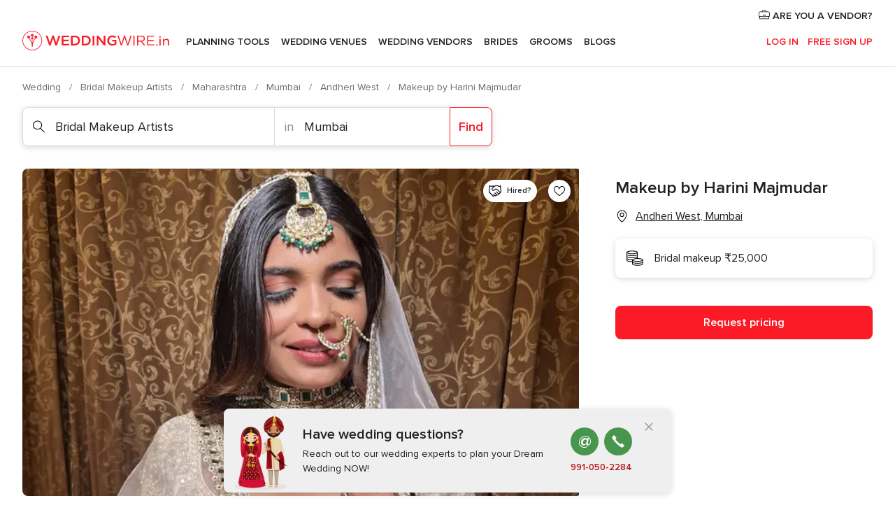

--- FILE ---
content_type: text/html; charset=UTF-8
request_url: https://www.weddingwire.in/bridal-makeup-artists/makeup-by-harini-majmudar--e449974
body_size: 41236
content:
<!DOCTYPE html>
<html lang="en-IN" prefix="og: http://ogp.me/ns#">
<head>
<meta http-equiv="Content-Type" content="text/html; charset=utf-8">
<title>Makeup by Harini Majmudar - Makeup Artist - Andheri West - Weddingwire.in</title>
<meta name="description" content="Makeup by Harini Majmudar (Bridal Makeup Artists Andheri West). Price from ₹25,000. Recommended by 100% of couples. Read their 6 reviews.">
<meta name="keywords" content="Makeup by Harini Majmudar, Bridal Makeup Artists Makeup by Harini Majmudar, Brides Makeup by Harini Majmudar, weddings Makeup by Harini Majmudar, wedding Makeup by Harini Majmudar, Bridal Makeup Artists Andheri West, Bridal Makeup Artists Mumbai, weddings Andheri West, Brides Andheri West, Brides Mumbai, weddings Mumbai">
<meta name="robots" content="all">
<meta name="distribution" content="global">
<meta name="rating" content="general">
<meta name="pbdate" content="0:01:42 29/01/2026">
<link rel="canonical" href="https://www.weddingwire.in/bridal-makeup-artists/makeup-by-harini-majmudar--e449974">
<link rel="alternate" href="android-app://in.co.weddings.launcher/weddingscoin/m.weddingwire.in/bridal-makeup-artists/makeup-by-harini-majmudar--e449974">
<meta name="viewport" content="width=device-width, initial-scale=1.0">
<meta name="apple-custom-itunes-app" content="app-id=1113572866">
<meta name="apple-itunes-app" content="app-id=1113572866, app-argument=https://app.appsflyer.com/id1113572866?pid=WP-iOS-IN&c=WP-IN-LANDINGS&s=in">
<meta name="google-play-app" content="app-id=in.co.weddings.launcher">
<link rel="shortcut icon" href="https://www.weddingwire.in/mobile/assets/img/favicon/favicon.png">
<meta property="fb:pages" content="629862527164085" />
<meta property="fb:app_id" content="291590991282112" />
<meta property="og:type" content="website" />
<meta property="og:title" content="Makeup by Harini Majmudar" />
<meta property="og:description" content="Makeup by Harini Majmudar is a bridal makeup artist from Andheri West, Mumbai. This makeup artist is a highly skilled and certified beauty and bridal makeup artist trained by the renowned Namrata Soni. With a passion for enhancing natural beauty, she" />
<meta property="og:image" content="https://cdn0.weddingwire.in/vendor/9974/3_2/1280/jpg/tempimagenp5ttf_15_449974-168597432767123.jpeg">
<meta property="og:image:secure_url" content="https://cdn0.weddingwire.in/vendor/9974/3_2/1280/jpg/tempimagenp5ttf_15_449974-168597432767123.jpeg">
<meta property="og:image:alt" content="Makeup by Harini Majmudar">
<meta property="og:url" content="https://www.weddingwire.in/bridal-makeup-artists/makeup-by-harini-majmudar--e449974" />
<meta name="twitter:card" content="summary_large_image" />
<link rel="stylesheet" href="https://www.weddingwire.in/builds/desktop/css/symfnw-IN136-1-20260128-002-0_www_m_/WebBundleResponsiveMarketplaceStorefrontWeddingwireIndia.css">
<script>
var internalTrackingService = internalTrackingService || {
triggerSubmit : function() {},
triggerAbandon : function() {},
loaded : false
};
</script>
<script type="text/javascript">
function getCookie (name) {var b = document.cookie.match('(^|;)\\s*' + name + '\\s*=\\s*([^;]+)'); return b ? unescape(b.pop()) : null}
function overrideOneTrustGeo () {
const otgeoCookie = getCookie('otgeo') || '';
const regexp = /^([A-Za-z]+)(?:,([A-Za-z]+))?$/g;
const matches = [...otgeoCookie.matchAll(regexp)][0];
if (matches) {
const countryCode = matches[1];
const stateCode = matches[2];
const geolocationResponse = {
countryCode
};
if (stateCode) {
geolocationResponse.stateCode = stateCode;
}
return {
geolocationResponse
};
}
}
var OneTrust = overrideOneTrustGeo() || undefined;
</script>
<span class="ot-sdk-show-settings" style="display: none"></span>
<script src="https://cdn.cookielaw.org/scripttemplates/otSDKStub.js" data-language="en-IN" data-domain-script="cf187042-de22-47c5-bb0f-dacff4a22e2a" data-ignore-ga='true' defer></script>
<script>var isCountryCookiesActiveByDefault=true,CONSENT_ANALYTICS_GROUP="C0002",CONSENT_PERSONALIZATION_GROUP="C0003",CONSENT_TARGETED_ADVERTISING_GROUP="C0004",CONSENT_SOCIAL_MEDIA_GROUP="C0005",cookieConsentContent='',hideCookieConsentLayer= '', OptanonAlertBoxClosed='';hideCookieConsentLayer=getCookie('hideCookieConsentLayer');OptanonAlertBoxClosed=getCookie('OptanonAlertBoxClosed');if(hideCookieConsentLayer==="1"||Boolean(OptanonAlertBoxClosed)){cookieConsentContent=queryStringToJSON(getCookie('OptanonConsent')||'');}function getCookie(e){var o=document.cookie.match("(^|;)\\s*"+e+"\\s*=\\s*([^;]+)");return o?unescape(o.pop()):null}function queryStringToJSON(e){var o=e.split("&"),t={};return o.forEach(function(e){e=e.split("="),t[e[0]]=decodeURIComponent(e[1]||"")}),JSON.parse(JSON.stringify(t))}function isCookieGroupAllowed(e){var o=cookieConsentContent.groups;if("string"!=typeof o){if(!isCountryCookiesActiveByDefault && e===CONSENT_ANALYTICS_GROUP && getCookie('hideCookieConsentLayer')==="1"){return true}return isCountryCookiesActiveByDefault;}for(var t=o.split(","),n=0;n<t.length;n++)if(t[n].indexOf(e,0)>=0)return"1"===t[n].split(":")[1];return!1}function userHasAcceptedTheCookies(){var e=document.getElementsByTagName("body")[0],o=document.createEvent("HTMLEvents");cookieConsentContent=queryStringToJSON(getCookie("OptanonConsent")||""),!0===isCookieGroupAllowed(CONSENT_ANALYTICS_GROUP)&&(o.initEvent("analyticsCookiesHasBeenAccepted",!0,!1),e.dispatchEvent(o)),!0===isCookieGroupAllowed(CONSENT_PERSONALIZATION_GROUP)&&(o.initEvent("personalizationCookiesHasBeenAccepted",!0,!1),e.dispatchEvent(o)),!0===isCookieGroupAllowed(CONSENT_TARGETED_ADVERTISING_GROUP)&&(o.initEvent("targetedAdvertisingCookiesHasBeenAccepted",!0,!1),e.dispatchEvent(o)),!0===isCookieGroupAllowed(CONSENT_SOCIAL_MEDIA_GROUP)&&(o.initEvent("socialMediaAdvertisingCookiesHasBeenAccepted",!0,!1),e.dispatchEvent(o))}</script>
<script>
document.getElementsByTagName('body')[0].addEventListener('oneTrustLoaded', function () {
if (OneTrust.GetDomainData()?.ConsentModel?.Name === 'notice only') {
const cookiePolicyLinkSelector = document.querySelectorAll('.ot-sdk-show-settings')
cookiePolicyLinkSelector.forEach((selector) => {
selector.style.display = 'none'
})
}
})
</script>
<script>
function CMP() {
var body = document.getElementsByTagName('body')[0];
var event = document.createEvent('HTMLEvents');
var callbackIAB = (tcData, success) => {
if (success && (tcData.eventStatus === 'tcloaded' || tcData.eventStatus === 'useractioncomplete')) {
window.__tcfapi('removeEventListener', 2, () => {
}, callbackIAB);
if ((typeof window.Optanon !== "undefined" &&
!window.Optanon.GetDomainData().IsIABEnabled) ||
(tcData.gdprApplies &&
typeof window.Optanon !== "undefined" &&
window.Optanon.GetDomainData().IsIABEnabled &&
getCookie('OptanonAlertBoxClosed'))) {
userHasAcceptedTheCookies();
}
if (isCookieGroupAllowed(CONSENT_ANALYTICS_GROUP) !== true) {
event.initEvent('analyticsCookiesHasBeenDenied', true, false);
body.dispatchEvent(event);
}
if (isCookieGroupAllowed(CONSENT_TARGETED_ADVERTISING_GROUP) !== true) {
event.initEvent('targetedAdvertisingCookiesHasBeenDenied', true, false);
body.dispatchEvent(event);
}
if (tcData.gdprApplies && typeof window.Optanon !== "undefined" && window.Optanon.GetDomainData().IsIABEnabled) {
event.initEvent('IABTcDataReady', true, false);
body.dispatchEvent(event);
} else {
event.initEvent('nonIABCountryDataReady', true, false);
body.dispatchEvent(event);
}
}
}
var cnt = 0;
var consentSetInterval = setInterval(function () {
cnt += 1;
if (cnt === 600) {
userHasAcceptedTheCookies();
clearInterval(consentSetInterval);
}
if (typeof window.Optanon !== "undefined" && !window.Optanon.GetDomainData().IsIABEnabled) {
clearInterval(consentSetInterval);
userHasAcceptedTheCookies();
event.initEvent('oneTrustLoaded', true, false);
body.dispatchEvent(event);
event.initEvent('nonIABCountryDataReady', true, false);
body.dispatchEvent(event);
}
if (typeof window.__tcfapi !== "undefined") {
event.initEvent('oneTrustLoaded', true, false);
body.dispatchEvent(event);
clearInterval(consentSetInterval);
window.__tcfapi('addEventListener', 2, callbackIAB);
}
});
}
function OptanonWrapper() {
CMP();
}
</script>
</head><body>
<script>
var gtagScript = function() { var s = document.createElement("script"), el = document.getElementsByTagName("script")[0]; s.defer = true;
s.src = "https://www.googletagmanager.com/gtag/js?id=G-9Q36VS8JHM";
el.parentNode.insertBefore(s, el);}
window.dataLayer = window.dataLayer || [];
const analyticsGroupOpt = isCookieGroupAllowed(CONSENT_ANALYTICS_GROUP) === true;
const targetedAdsOpt = isCookieGroupAllowed(CONSENT_TARGETED_ADVERTISING_GROUP) === true;
const personalizationOpt = isCookieGroupAllowed(CONSENT_PERSONALIZATION_GROUP) === true;
document.getElementsByTagName('body')[0].addEventListener('targetedAdvertisingCookiesHasBeenAccepted', function () {
gtagScript();
});
if  (targetedAdsOpt || analyticsGroupOpt) {
gtagScript();
}
function gtag(){dataLayer.push(arguments);}
gtag('js', new Date());
gtag('consent', 'default', {
'analytics_storage': analyticsGroupOpt ? 'granted' : 'denied',
'ad_storage': targetedAdsOpt ? 'granted' : 'denied',
'ad_user_data': targetedAdsOpt ? 'granted' : 'denied',
'ad_user_personalization': targetedAdsOpt ? 'granted' : 'denied',
'functionality_storage': targetedAdsOpt ? 'granted' : 'denied',
'personalization_storage': personalizationOpt ? 'granted' : 'denied',
'security_storage': 'granted'
});
gtag('set', 'ads_data_redaction', !analyticsGroupOpt);
gtag('set', 'allow_ad_personalization_signals', analyticsGroupOpt);
gtag('set', 'allow_google_signals', analyticsGroupOpt);
gtag('set', 'allow_interest_groups', analyticsGroupOpt);
gtag('config', 'G-9Q36VS8JHM', { groups: 'analytics', 'send_page_view': false });
gtag('config', 'AW-922723589', { groups: 'adwords' });
</script>

<div id="app-apps-download-banner" class="branch-banner-placeholder branchBannerPlaceholder"></div>

<a class="layoutSkipMain" href="#layoutMain">Ir al contenido principal</a>
<header class="layoutHeader">
<span class="layoutHeader__hamburger app-header-menu-toggle">
<i class="svgIcon app-svg-async svgIcon__list-menu "   data-name="_common/list-menu" data-svg="https://cdn1.weddingwire.in/assets/svg/optimized/_common/list-menu.svg" data-svg-lazyload="1"></i></span>
<a class="layoutHeader__logoAnchor app-analytics-event-click"
href="https://www.weddingwire.in/">
<img src="https://www.weddingwire.in/assets/img/logos/gen_logoHeader.svg"   alt="Wedding"  width="220" height="30"   >
</a>
<nav class="layoutHeader__nav app-header-nav">
<ul class="layoutNavMenu app-header-list">
<li class="layoutNavMenu__header">
<i class="svgIcon app-svg-async svgIcon__close layoutNavMenu__itemClose app-header-menu-toggle"   data-name="_common/close" data-svg="https://cdn1.weddingwire.in/assets/svg/optimized/_common/close.svg" data-svg-lazyload="1"></i>        </li>
<li class="layoutNavMenu__item app-header-menu-item-openSection layoutNavMenu__item--my_wedding ">
<a href="https://www.weddingwire.in/my-wedding-planner"
class="layoutNavMenu__anchor app-header-menu-itemAnchor app-analytics-track-event-click "
data-tracking-section="header" data-tracking-category="Navigation" data-tracking-category-authed="1"
data-tracking-dt="tools"                >
Planning Tools                </a>
<i class="svgIcon app-svg-async svgIcon__angleRightBlood layoutNavMenu__anchorArrow"   data-name="_common/angleRightBlood" data-svg="https://cdn1.weddingwire.in/assets/svg/optimized/_common/angleRightBlood.svg" data-svg-lazyload="1"></i>
<div class="layoutNavMenuTab app-header-menu-itemDropdown">
<div class="layoutNavMenuTab__layout">
<div class="layoutNavMenuTab__header">
<i class="svgIcon app-svg-async svgIcon__angleLeftBlood layoutNavMenuTab__icon app-header-menu-item-closeSection"   data-name="_common/angleLeftBlood" data-svg="https://cdn1.weddingwire.in/assets/svg/optimized/_common/angleLeftBlood.svg" data-svg-lazyload="1"></i>    <a class="layoutNavMenuTab__title" href="https://www.weddingwire.in/my-wedding-planner">
My Wedding    </a>
<i class="svgIcon app-svg-async svgIcon__close layoutNavMenuTab__iconClose app-header-menu-toggle"   data-name="_common/close" data-svg="https://cdn1.weddingwire.in/assets/svg/optimized/_common/close.svg" data-svg-lazyload="1"></i></div>
<div class="layoutNavMenuTabMyWedding">
<div class="layoutNavMenuTabMyWeddingList">
<a class="layoutNavMenuTabMyWedding__title" href="https://www.weddingwire.in/my-wedding-planner">
Plan your unique wedding        </a>
<ul class="layoutNavMenuTabMyWeddingList__content ">
<li class="layoutNavMenuTabMyWeddingList__item layoutNavMenuTabMyWeddingList__item--viewAll">
<a href="https://www.weddingwire.in/my-wedding-planner">Show all</a>
</li>
<li class="layoutNavMenuTabMyWeddingList__item "
>
<a href="https://www.weddingwire.in/wedding-to-do-list">
<i class="svgIcon app-svg-async svgIcon__checklist layoutNavMenuTabMyWeddingList__itemIcon"   data-name="tools/categories/checklist" data-svg="https://cdn1.weddingwire.in/assets/svg/optimized/tools/categories/checklist.svg" data-svg-lazyload="1"></i>                        Checklist                    </a>
</li>
<li class="layoutNavMenuTabMyWeddingList__item "
>
<a href="https://www.weddingwire.in/wedding-guest-list">
<i class="svgIcon app-svg-async svgIcon__guests layoutNavMenuTabMyWeddingList__itemIcon"   data-name="tools/categories/guests" data-svg="https://cdn1.weddingwire.in/assets/svg/optimized/tools/categories/guests.svg" data-svg-lazyload="1"></i>                        Guests                    </a>
</li>
<li class="layoutNavMenuTabMyWeddingList__item "
>
<a href="https://www.weddingwire.in/wedding-budget-planner">
<i class="svgIcon app-svg-async svgIcon__budget layoutNavMenuTabMyWeddingList__itemIcon"   data-name="tools/categories/budget" data-svg="https://cdn1.weddingwire.in/assets/svg/optimized/tools/categories/budget.svg" data-svg-lazyload="1"></i>                        Budget                    </a>
</li>
<li class="layoutNavMenuTabMyWeddingList__item "
>
<a href="https://www.weddingwire.in/my-wedding-providers">
<i class="svgIcon app-svg-async svgIcon__vendors layoutNavMenuTabMyWeddingList__itemIcon"   data-name="tools/categories/vendors" data-svg="https://cdn1.weddingwire.in/assets/svg/optimized/tools/categories/vendors.svg" data-svg-lazyload="1"></i>                        Wedding Vendors                    </a>
</li>
<li class="layoutNavMenuTabMyWeddingList__item "
>
<a href="https://www.weddingwire.in/website/index.php?actionReferrer=8">
<i class="svgIcon app-svg-async svgIcon__website layoutNavMenuTabMyWeddingList__itemIcon"   data-name="tools/categories/website" data-svg="https://cdn1.weddingwire.in/assets/svg/optimized/tools/categories/website.svg" data-svg-lazyload="1"></i>                        Wedding website                    </a>
</li>
<li class="layoutNavMenuTabMyWeddingList__item "
>
<a href="https://www.weddingwire.in/wedding-hashtag-generator">
<i class="svgIcon app-svg-async svgIcon__hashtag-generator layoutNavMenuTabMyWeddingList__itemIcon"   data-name="tools/categories/hashtag-generator" data-svg="https://cdn1.weddingwire.in/assets/svg/optimized/tools/categories/hashtag-generator.svg" data-svg-lazyload="1"></i>                        Hashtag generator                    </a>
</li>
</ul>
</div>
<div class="layoutNavMenuTabMyWeddingBanners">
<div class="layoutNavMenuBannerBox app-header-menu-banner app-link "
data-href="https://www.weddingwire.in/app-weddings"
>
<div class="layoutNavMenuBannerBox__content">
<p class="layoutNavMenuBannerBox__title">Get the WeddingWire app</p>
<span class="layoutNavMenuBannerBox__subtitle">Plan your wedding on the go with the WeddingWire app.</span>
</div>
<img data-src="https://www.weddingwire.in/assets/img/logos/square-icon.svg"  class="lazyload layoutNavMenuBannerBox__icon" alt="App icon"  width="60" height="60"  >
</div>
<div class="layoutNavMenuBannerBox app-header-menu-banner app-link "
data-href="https://www.weddingwire.in/album-wedding-wedshoots"
>
<div class="layoutNavMenuBannerBox__content">
<a class="layoutNavMenuBannerBox__title" href="https://www.weddingwire.in/album-wedding-wedshoots">Wedshoots</a>
<span class="layoutNavMenuBannerBox__subtitle">Easily collect all of your guests' event photos in one album!</span>
</div>
<img data-src="https://www.weddingwire.in/assets/img/wedshoots/ico_wedshoots.svg"  class="lazyload layoutNavMenuBannerBox__icon" alt="WedShoots icon"  width="60" height="60"  >
</div>
</div>
</div>    </div>
</div>
</li>
<li class="layoutNavMenu__item app-header-menu-item-openSection layoutNavMenu__item--venues ">
<a href="https://www.weddingwire.in/wedding-venues"
class="layoutNavMenu__anchor app-header-menu-itemAnchor app-analytics-track-event-click "
data-tracking-section="header" data-tracking-category="Navigation" data-tracking-category-authed="1"
data-tracking-dt="venues"                >
Wedding Venues                </a>
<i class="svgIcon app-svg-async svgIcon__angleRightBlood layoutNavMenu__anchorArrow"   data-name="_common/angleRightBlood" data-svg="https://cdn1.weddingwire.in/assets/svg/optimized/_common/angleRightBlood.svg" data-svg-lazyload="1"></i>
<div class="layoutNavMenuTab app-header-menu-itemDropdown">
<div class="layoutNavMenuTab__layout">
<div class="layoutNavMenuTab__header">
<i class="svgIcon app-svg-async svgIcon__angleLeftBlood layoutNavMenuTab__icon app-header-menu-item-closeSection"   data-name="_common/angleLeftBlood" data-svg="https://cdn1.weddingwire.in/assets/svg/optimized/_common/angleLeftBlood.svg" data-svg-lazyload="1"></i>    <a class="layoutNavMenuTab__title" href="https://www.weddingwire.in/wedding-venues">
Venues    </a>
<i class="svgIcon app-svg-async svgIcon__close layoutNavMenuTab__iconClose app-header-menu-toggle"   data-name="_common/close" data-svg="https://cdn1.weddingwire.in/assets/svg/optimized/_common/close.svg" data-svg-lazyload="1"></i></div>
<div class="layoutNavMenuTabVenues">
<div class="layoutNavMenuTabVenues__categories">
<div class="layoutNavMenuTabVenuesList">
<a class="layoutNavMenuTabVenues__title"
href="https://www.weddingwire.in/wedding-venues">
Wedding Venues            </a>
<ul class="layoutNavMenuTabVenuesList__content">
<li class="layoutNavMenuTabVenuesList__item layoutNavMenuTabVenuesList__item--viewAll">
<a href="https://www.weddingwire.in/wedding-venues">Show all</a>
</li>
<li class="layoutNavMenuTabVenuesList__item">
<a href="https://www.weddingwire.in/banquet-halls">
Banquet Halls                        </a>
</li>
<li class="layoutNavMenuTabVenuesList__item">
<a href="https://www.weddingwire.in/hotels">
Hotels                        </a>
</li>
<li class="layoutNavMenuTabVenuesList__item">
<a href="https://www.weddingwire.in/marriage-garden">
Marriage Garden                        </a>
</li>
<li class="layoutNavMenuTabVenuesList__item">
<a href="https://www.weddingwire.in/kalyana-mandapams">
Kalyana Mandapams                        </a>
</li>
<li class="layoutNavMenuTabVenuesList__item">
<a href="https://www.weddingwire.in/wedding-resorts">
Wedding Resorts                        </a>
</li>
<li class="layoutNavMenuTabVenuesList__item">
<a href="https://www.weddingwire.in/wedding-lawns-farmhouses">
Wedding Lawns Farmhouses                        </a>
</li>
<li class="layoutNavMenuTabVenuesList__item layoutNavMenuTabVenuesList__item--highlight">
<a href="https://www.weddingwire.in/promotions/wedding-venues">
Promotions                        </a>
</li>
</ul>
</div>
</div>
<div class="layoutNavMenuTabVenuesBanners">
<div class="layoutNavMenuBannerBox app-header-menu-banner app-link app-analytics-track-event-click"
data-href="https://www.weddingwire.in/destination-wedding"
data-tracking-section=header_venues                      data-tracking-category=Navigation                      data-tracking-dt=destination_weddings         >
<div class="layoutNavMenuBannerBox__content">
<p class="layoutNavMenuBannerBox__title">Destination weddings</p>
<span class="layoutNavMenuBannerBox__subtitle">Easily plan your international wedding.</span>
</div>
<img class="svgIcon svgIcon__plane_destination layoutNavMenuBannerBox__icon lazyload" data-src="https://cdn1.weddingwire.in/assets/svg/original/illustration/plane_destination.svg"  alt="illustration plane destination" width="56" height="56" >    </div>
</div>
</div>
</div>
</div>
</li>
<li class="layoutNavMenu__item app-header-menu-item-openSection layoutNavMenu__item--vendors ">
<a href="https://www.weddingwire.in/wedding-vendors"
class="layoutNavMenu__anchor app-header-menu-itemAnchor app-analytics-track-event-click "
data-tracking-section="header" data-tracking-category="Navigation" data-tracking-category-authed="1"
data-tracking-dt="vendors"                >
Wedding Vendors                </a>
<i class="svgIcon app-svg-async svgIcon__angleRightBlood layoutNavMenu__anchorArrow"   data-name="_common/angleRightBlood" data-svg="https://cdn1.weddingwire.in/assets/svg/optimized/_common/angleRightBlood.svg" data-svg-lazyload="1"></i>
<div class="layoutNavMenuTab app-header-menu-itemDropdown">
<div class="layoutNavMenuTab__layout">
<div class="layoutNavMenuTab__header">
<i class="svgIcon app-svg-async svgIcon__angleLeftBlood layoutNavMenuTab__icon app-header-menu-item-closeSection"   data-name="_common/angleLeftBlood" data-svg="https://cdn1.weddingwire.in/assets/svg/optimized/_common/angleLeftBlood.svg" data-svg-lazyload="1"></i>    <a class="layoutNavMenuTab__title" href="https://www.weddingwire.in/wedding-vendors">
Vendors    </a>
<i class="svgIcon app-svg-async svgIcon__close layoutNavMenuTab__iconClose app-header-menu-toggle"   data-name="_common/close" data-svg="https://cdn1.weddingwire.in/assets/svg/optimized/_common/close.svg" data-svg-lazyload="1"></i></div>
<div class="layoutNavMenuTabVendors">
<div class="layoutNavMenuTabVendors__content">
<div class="layoutNavMenuTabVendorsList">
<a class="layoutNavMenuTabVendors__title" href="https://www.weddingwire.in/wedding-vendors">
Start hiring your vendors            </a>
<ul class="layoutNavMenuTabVendorsList__content">
<li class="layoutNavMenuTabVendorsList__item layoutNavMenuTabVendorsList__item--viewAll">
<a href="https://www.weddingwire.in/wedding-vendors">Show all</a>
</li>
<li class="layoutNavMenuTabVendorsList__item">
<i class="svgIcon app-svg-async svgIcon__categPhoto layoutNavMenuTabVendorsList__itemIcon"   data-name="vendors/categories/categPhoto" data-svg="https://cdn1.weddingwire.in/assets/svg/optimized/vendors/categories/categPhoto.svg" data-svg-lazyload="1"></i>                        <a href="https://www.weddingwire.in/wedding-photographers">
Wedding Photographers                        </a>
</li>
<li class="layoutNavMenuTabVendorsList__item">
<i class="svgIcon app-svg-async svgIcon__categVideo layoutNavMenuTabVendorsList__itemIcon"   data-name="vendors/categories/categVideo" data-svg="https://cdn1.weddingwire.in/assets/svg/optimized/vendors/categories/categVideo.svg" data-svg-lazyload="1"></i>                        <a href="https://www.weddingwire.in/wedding-videography">
Wedding Videography                        </a>
</li>
<li class="layoutNavMenuTabVendorsList__item">
<i class="svgIcon app-svg-async svgIcon__categMusic layoutNavMenuTabVendorsList__itemIcon"   data-name="vendors/categories/categMusic" data-svg="https://cdn1.weddingwire.in/assets/svg/optimized/vendors/categories/categMusic.svg" data-svg-lazyload="1"></i>                        <a href="https://www.weddingwire.in/wedding-music">
Wedding Music                        </a>
</li>
<li class="layoutNavMenuTabVendorsList__item">
<i class="svgIcon app-svg-async svgIcon__categCatering layoutNavMenuTabVendorsList__itemIcon"   data-name="vendors/categories/categCatering" data-svg="https://cdn1.weddingwire.in/assets/svg/optimized/vendors/categories/categCatering.svg" data-svg-lazyload="1"></i>                        <a href="https://www.weddingwire.in/caterers">
Caterers                        </a>
</li>
<li class="layoutNavMenuTabVendorsList__item">
<i class="svgIcon app-svg-async svgIcon__categTransport layoutNavMenuTabVendorsList__itemIcon"   data-name="vendors/categories/categTransport" data-svg="https://cdn1.weddingwire.in/assets/svg/optimized/vendors/categories/categTransport.svg" data-svg-lazyload="1"></i>                        <a href="https://www.weddingwire.in/wedding-transportation">
Wedding Transportation                        </a>
</li>
<li class="layoutNavMenuTabVendorsList__item">
<i class="svgIcon app-svg-async svgIcon__categInvite layoutNavMenuTabVendorsList__itemIcon"   data-name="vendors/categories/categInvite" data-svg="https://cdn1.weddingwire.in/assets/svg/optimized/vendors/categories/categInvite.svg" data-svg-lazyload="1"></i>                        <a href="https://www.weddingwire.in/wedding-invitations">
Wedding Invitations                        </a>
</li>
<li class="layoutNavMenuTabVendorsList__item">
<i class="svgIcon app-svg-async svgIcon__categGift layoutNavMenuTabVendorsList__itemIcon"   data-name="vendors/categories/categGift" data-svg="https://cdn1.weddingwire.in/assets/svg/optimized/vendors/categories/categGift.svg" data-svg-lazyload="1"></i>                        <a href="https://www.weddingwire.in/wedding-gifts">
Wedding Gifts                        </a>
</li>
<li class="layoutNavMenuTabVendorsList__item">
<i class="svgIcon app-svg-async svgIcon__categFlower layoutNavMenuTabVendorsList__itemIcon"   data-name="vendors/categories/categFlower" data-svg="https://cdn1.weddingwire.in/assets/svg/optimized/vendors/categories/categFlower.svg" data-svg-lazyload="1"></i>                        <a href="https://www.weddingwire.in/florists">
Florists                        </a>
</li>
<li class="layoutNavMenuTabVendorsList__item">
<i class="svgIcon app-svg-async svgIcon__categPlanner layoutNavMenuTabVendorsList__itemIcon"   data-name="vendors/categories/categPlanner" data-svg="https://cdn1.weddingwire.in/assets/svg/optimized/vendors/categories/categPlanner.svg" data-svg-lazyload="1"></i>                        <a href="https://www.weddingwire.in/wedding-planners">
Wedding Planners                        </a>
</li>
</ul>
</div>
<div class="layoutNavMenuTabVendorsListOthers">
<p class="layoutNavMenuTabVendorsListOthers__subtitle">Complete your wedding team</p>
<ul class="layoutNavMenuTabVendorsListOthers__container">
<li class="layoutNavMenuTabVendorsListOthers__item">
<a href="https://www.weddingwire.in/wedding-choreographers">
Wedding Choreographers                        </a>
</li>
<li class="layoutNavMenuTabVendorsListOthers__item">
<a href="https://www.weddingwire.in/photobooth">
Photobooth                        </a>
</li>
<li class="layoutNavMenuTabVendorsListOthers__item">
<a href="https://www.weddingwire.in/wedding-dj">
Wedding DJ                        </a>
</li>
<li class="layoutNavMenuTabVendorsListOthers__item">
<a href="https://www.weddingwire.in/wedding-cakes">
Wedding Cakes                        </a>
</li>
<li class="layoutNavMenuTabVendorsListOthers__item">
<a href="https://www.weddingwire.in/wedding-decorators">
Wedding Decorators                        </a>
</li>
<li class="layoutNavMenuTabVendorsListOthers__item">
<a href="https://www.weddingwire.in/party-places">
Party Places                        </a>
</li>
<li class="layoutNavMenuTabVendorsListOthers__item">
<a href="https://www.weddingwire.in/honeymoon">
Honeymoon                        </a>
</li>
<li class="layoutNavMenuTabVendorsListOthers__item">
<a href="https://www.weddingwire.in/wedding-entertainment">
Wedding Entertainment                        </a>
</li>
<li class="layoutNavMenuTabVendorsListOthers__item">
<a href="https://www.weddingwire.in/tent-house">
Tent House                        </a>
</li>
<li class="layoutNavMenuTabVendorsListOthers__deals">
<a href="https://www.weddingwire.in/promotions/wedding-vendors">
Promotions                        </a>
</li>
</ul>
</div>
</div>
<div class="layoutNavMenuTabVendorsBanners">
<div class="layoutNavMenuBannerBox app-header-menu-banner app-link app-analytics-track-event-click"
data-href="https://www.weddingwire.in/destination-wedding"
data-tracking-section=header_vendors                      data-tracking-category=Navigation                      data-tracking-dt=destination_weddings         >
<div class="layoutNavMenuBannerBox__content">
<p class="layoutNavMenuBannerBox__title">Destination weddings</p>
<span class="layoutNavMenuBannerBox__subtitle">Easily plan your international wedding.</span>
</div>
<img class="svgIcon svgIcon__plane_destination layoutNavMenuBannerBox__icon lazyload" data-src="https://cdn1.weddingwire.in/assets/svg/original/illustration/plane_destination.svg"  alt="illustration plane destination" width="56" height="56" >    </div>
</div>
<div class="layoutNavMenuTabVendorsOtherTabs">
<div class="layoutNavMenuTabVendorsBride">
<p class="layoutNavMenuTabVendorsOtherTabs__subtitle">Brides</p>
<ul class="layoutNavMenuTabVendorsOtherTabsList">
<li class="layoutNavMenuTabVendorsOtherTabsList__item">
<a href="https://www.weddingwire.in/mehndi-artists">
Mehndi Artists                                </a>
</li>
<li class="layoutNavMenuTabVendorsOtherTabsList__item">
<a href="https://www.weddingwire.in/bridal-makeup-artists">
Bridal Makeup Artists                                </a>
</li>
<li class="layoutNavMenuTabVendorsOtherTabsList__item">
<a href="https://www.weddingwire.in/makeup-salon">
Makeup Salon                                </a>
</li>
<li class="layoutNavMenuTabVendorsOtherTabsList__item">
<a href="https://www.weddingwire.in/bridal-jewellery">
Bridal Jewellery                                </a>
</li>
<li class="layoutNavMenuTabVendorsOtherTabsList__item">
<a href="https://www.weddingwire.in/bridal-lehenga">
Bridal Lehenga                                </a>
</li>
<li class="layoutNavMenuTabVendorsOtherTabsList__item">
<a href="https://www.weddingwire.in/trousseau-packing">
Trousseau Packing                                </a>
</li>
<li class="layoutNavMenuTabVendorsOtherTabsList__item layoutNavMenuTabVendorsOtherTabsList__item--deals">
<a href="https://www.weddingwire.in/promotions/brides">
Promotions                            </a>
</li>
</ul>
</div>
<div class="layoutNavMenuTabVendorsGrooms">
<p class="layoutNavMenuTabVendorsOtherTabs__subtitle">Grooms</p>
<ul class="layoutNavMenuTabVendorsOtherTabsList">
<li class="layoutNavMenuTabVendorsOtherTabsList__item">
<a href="https://www.weddingwire.in/sherwani">
Sherwani                                </a>
</li>
<li class="layoutNavMenuTabVendorsOtherTabsList__item layoutNavMenuTabVendorsOtherTabsList__item--deals">
<a href="https://www.weddingwire.in/promotions/grooms">
Promotions                            </a>
</li>
</ul>
</div>
</div>
</div>    </div>
</div>
</li>
<li class="layoutNavMenu__item app-header-menu-item-openSection layoutNavMenu__item--brides ">
<a href="https://www.weddingwire.in/brides"
class="layoutNavMenu__anchor app-header-menu-itemAnchor app-analytics-track-event-click "
data-tracking-section="header" data-tracking-category="Navigation" data-tracking-category-authed="1"
>
Brides                </a>
<i class="svgIcon app-svg-async svgIcon__angleRightBlood layoutNavMenu__anchorArrow"   data-name="_common/angleRightBlood" data-svg="https://cdn1.weddingwire.in/assets/svg/optimized/_common/angleRightBlood.svg" data-svg-lazyload="1"></i>
<div class="layoutNavMenuTab app-header-menu-itemDropdown">
<div class="layoutNavMenuTab__layout">
<div class="layoutNavMenuTab__header">
<i class="svgIcon app-svg-async svgIcon__angleLeftBlood layoutNavMenuTab__icon app-header-menu-item-closeSection"   data-name="_common/angleLeftBlood" data-svg="https://cdn1.weddingwire.in/assets/svg/optimized/_common/angleLeftBlood.svg" data-svg-lazyload="1"></i>    <a class="layoutNavMenuTab__title" href="https://www.weddingwire.in/brides">
Brides    </a>
<i class="svgIcon app-svg-async svgIcon__close layoutNavMenuTab__iconClose app-header-menu-toggle"   data-name="_common/close" data-svg="https://cdn1.weddingwire.in/assets/svg/optimized/_common/close.svg" data-svg-lazyload="1"></i></div>
<div class="layoutNavMenuTabBridesGrooms">
<div class="layoutNavMenuTabBridesGroomsList">
<a class="layoutNavMenuTabBridesGrooms__title" href="https://www.weddingwire.in/brides">
Brides        </a>
<ul class="layoutNavMenuTabBridesGroomsList__content">
<li class="layoutNavMenuTabBridesGroomsList__item layoutNavMenuTabBridesGroomsList__item--viewAll">
<a href="https://www.weddingwire.in/brides">Show all</a>
</li>
<li class="layoutNavMenuTabBridesGroomsList__item">
<a href="https://www.weddingwire.in/mehndi-artists">
Mehndi Artists                    </a>
</li>
<li class="layoutNavMenuTabBridesGroomsList__item">
<a href="https://www.weddingwire.in/bridal-makeup-artists">
Bridal Makeup Artists                    </a>
</li>
<li class="layoutNavMenuTabBridesGroomsList__item">
<a href="https://www.weddingwire.in/makeup-salon">
Makeup Salon                    </a>
</li>
<li class="layoutNavMenuTabBridesGroomsList__item">
<a href="https://www.weddingwire.in/bridal-jewellery">
Bridal Jewellery                    </a>
</li>
<li class="layoutNavMenuTabBridesGroomsList__item">
<a href="https://www.weddingwire.in/bridal-lehenga">
Bridal Lehenga                    </a>
</li>
<li class="layoutNavMenuTabBridesGroomsList__item">
<a href="https://www.weddingwire.in/trousseau-packing">
Trousseau Packing                    </a>
</li>
<li class="layoutNavMenuTabBridesGroomsList__item layoutNavMenuTabBridesGroomsList__item--highlight">
<a href="https://www.weddingwire.in/promotions/brides">
Promotions                </a>
</li>
</ul>
</div>
</div>    </div>
</div>
</li>
<li class="layoutNavMenu__item app-header-menu-item-openSection layoutNavMenu__item--grooms ">
<a href="https://www.weddingwire.in/grooms"
class="layoutNavMenu__anchor app-header-menu-itemAnchor app-analytics-track-event-click "
data-tracking-section="header" data-tracking-category="Navigation" data-tracking-category-authed="1"
>
Grooms                </a>
<i class="svgIcon app-svg-async svgIcon__angleRightBlood layoutNavMenu__anchorArrow"   data-name="_common/angleRightBlood" data-svg="https://cdn1.weddingwire.in/assets/svg/optimized/_common/angleRightBlood.svg" data-svg-lazyload="1"></i>
<div class="layoutNavMenuTab app-header-menu-itemDropdown">
<div class="layoutNavMenuTab__layout">
<div class="layoutNavMenuTab__header">
<i class="svgIcon app-svg-async svgIcon__angleLeftBlood layoutNavMenuTab__icon app-header-menu-item-closeSection"   data-name="_common/angleLeftBlood" data-svg="https://cdn1.weddingwire.in/assets/svg/optimized/_common/angleLeftBlood.svg" data-svg-lazyload="1"></i>    <a class="layoutNavMenuTab__title" href="https://www.weddingwire.in/grooms">
Grooms    </a>
<i class="svgIcon app-svg-async svgIcon__close layoutNavMenuTab__iconClose app-header-menu-toggle"   data-name="_common/close" data-svg="https://cdn1.weddingwire.in/assets/svg/optimized/_common/close.svg" data-svg-lazyload="1"></i></div>
<div class="layoutNavMenuTabBridesGrooms">
<div class="layoutNavMenuTabBridesGroomsList">
<a class="layoutNavMenuTabBridesGrooms__title" href="https://www.weddingwire.in/grooms">
Grooms        </a>
<ul class="layoutNavMenuTabBridesGroomsList__content">
<li class="layoutNavMenuTabBridesGroomsList__item layoutNavMenuTabBridesGroomsList__item--viewAll">
<a href="https://www.weddingwire.in/grooms">Show all</a>
</li>
<li class="layoutNavMenuTabBridesGroomsList__item">
<a href="https://www.weddingwire.in/sherwani">
Sherwani                    </a>
</li>
<li class="layoutNavMenuTabBridesGroomsList__item layoutNavMenuTabBridesGroomsList__item--highlight">
<a href="https://www.weddingwire.in/promotions/grooms">
Promotions                </a>
</li>
</ul>
</div>
</div>    </div>
</div>
</li>
<li class="layoutNavMenu__item app-header-menu-item-openSection layoutNavMenu__item--articles ">
<a href="https://www.weddingwire.in/wedding-tips"
class="layoutNavMenu__anchor app-header-menu-itemAnchor app-analytics-track-event-click "
data-tracking-section="header" data-tracking-category="Navigation" data-tracking-category-authed="1"
data-tracking-dt="ideas"                >
Blogs                </a>
<i class="svgIcon app-svg-async svgIcon__angleRightBlood layoutNavMenu__anchorArrow"   data-name="_common/angleRightBlood" data-svg="https://cdn1.weddingwire.in/assets/svg/optimized/_common/angleRightBlood.svg" data-svg-lazyload="1"></i>
<div class="layoutNavMenuTab app-header-menu-itemDropdown">
<div class="layoutNavMenuTab__layout">
<div class="layoutNavMenuTab__header">
<i class="svgIcon app-svg-async svgIcon__angleLeftBlood layoutNavMenuTab__icon app-header-menu-item-closeSection"   data-name="_common/angleLeftBlood" data-svg="https://cdn1.weddingwire.in/assets/svg/optimized/_common/angleLeftBlood.svg" data-svg-lazyload="1"></i>    <a class="layoutNavMenuTab__title" href="https://www.weddingwire.in/wedding-tips">
Wedding ideas    </a>
<i class="svgIcon app-svg-async svgIcon__close layoutNavMenuTab__iconClose app-header-menu-toggle"   data-name="_common/close" data-svg="https://cdn1.weddingwire.in/assets/svg/optimized/_common/close.svg" data-svg-lazyload="1"></i></div>
<div class="layoutNavMenuTabArticles">
<div class="layoutNavMenuTabArticlesList">
<a class="layoutNavMenuTabArticles__title" href="https://www.weddingwire.in/wedding-tips">
Wedding inspiration and ideas        </a>
<ul class="layoutNavMenuTabArticlesList__content">
<li class="layoutNavMenuTabArticlesList__item layoutNavMenuTabArticlesList__item--viewAll">
<a href="https://www.weddingwire.in/wedding-tips">Show all</a>
</li>
<li class="layoutNavMenuTabArticlesList__item">
<a href="https://www.weddingwire.in/wedding-tips/before-the-wedding--t1">
Before the wedding                    </a>
</li>
<li class="layoutNavMenuTabArticlesList__item">
<a href="https://www.weddingwire.in/wedding-tips/the-wedding-ceremony--t2">
The wedding ceremony                    </a>
</li>
<li class="layoutNavMenuTabArticlesList__item">
<a href="https://www.weddingwire.in/wedding-tips/the-wedding-banquet--t5">
The wedding banquet                    </a>
</li>
<li class="layoutNavMenuTabArticlesList__item">
<a href="https://www.weddingwire.in/wedding-tips/the-services-for-your-wedding--t4">
The services for your wedding                    </a>
</li>
<li class="layoutNavMenuTabArticlesList__item">
<a href="https://www.weddingwire.in/wedding-tips/wedding-fashion--t7">
Wedding fashion                    </a>
</li>
<li class="layoutNavMenuTabArticlesList__item">
<a href="https://www.weddingwire.in/wedding-tips/health-and-beauty--t6">
Health and beauty                    </a>
</li>
<li class="layoutNavMenuTabArticlesList__item">
<a href="https://www.weddingwire.in/wedding-tips/honeymoon--t8">
Honeymoon                    </a>
</li>
<li class="layoutNavMenuTabArticlesList__item">
<a href="https://www.weddingwire.in/wedding-tips/after-the-wedding--t10">
After the wedding                    </a>
</li>
<li class="layoutNavMenuTabArticlesList__item">
<a href="https://www.weddingwire.in/wedding-tips/the-wedding-reception--t3">
The wedding reception                    </a>
</li>
</ul>
</div>
<div class="layoutNavMenuTabArticlesBanners">
<div class="layoutNavMenuTabArticlesBannersItem app-header-menu-banner app-link"
data-href="https://www.weddingwire.in/real-weddings">
<figure class="layoutNavMenuTabArticlesBannersItem__figure">
<img data-src="https://www.weddingwire.in/assets/img/components/header/tabs/realweddings_banner.jpg" data-srcset="https://www.weddingwire.in/assets/img/components/header/tabs/realweddings_banner@2x.jpg 2x" class="lazyload layoutNavMenuTabArticlesBannersItem__image" alt="Real Weddings"  width="304" height="90"  >
<figcaption class="layoutNavMenuTabArticlesBannersItem__content">
<a href="https://www.weddingwire.in/real-weddings"
title="Real Weddings"
class="layoutNavMenuTabArticlesBannersItem__title">Real Weddings</a>
<p class="layoutNavMenuTabArticlesBannersItem__description">
Find wedding inspiration that fits your style with photos from real couples.            </p>
</figcaption>
</figure>
</div>
</div>
</div>    </div>
</div>
</li>
<li class="layoutNavMenu__item app-header-menu-item-openSection layoutNavMenu__item--community ">
<a href="https://community.weddingwire.in/"
class="layoutNavMenu__anchor app-header-menu-itemAnchor app-analytics-track-event-click "
data-tracking-section="header" data-tracking-category="Navigation" data-tracking-category-authed="1"
data-tracking-dt="community"                >
Community                </a>
<i class="svgIcon app-svg-async svgIcon__angleRightBlood layoutNavMenu__anchorArrow"   data-name="_common/angleRightBlood" data-svg="https://cdn1.weddingwire.in/assets/svg/optimized/_common/angleRightBlood.svg" data-svg-lazyload="1"></i>
<div class="layoutNavMenuTab app-header-menu-itemDropdown">
<div class="layoutNavMenuTab__layout">
<div class="layoutNavMenuTab__header">
<i class="svgIcon app-svg-async svgIcon__angleLeftBlood layoutNavMenuTab__icon app-header-menu-item-closeSection"   data-name="_common/angleLeftBlood" data-svg="https://cdn1.weddingwire.in/assets/svg/optimized/_common/angleLeftBlood.svg" data-svg-lazyload="1"></i>    <a class="layoutNavMenuTab__title" href="https://community.weddingwire.in/">
Community    </a>
<i class="svgIcon app-svg-async svgIcon__close layoutNavMenuTab__iconClose app-header-menu-toggle"   data-name="_common/close" data-svg="https://cdn1.weddingwire.in/assets/svg/optimized/_common/close.svg" data-svg-lazyload="1"></i></div>
<div class="layoutNavMenuTabCommunity">
<div class="layoutNavMenuTabCommunityList">
<a class="layoutNavMenuTabCommunity__title" href="https://community.weddingwire.in/">
Community        </a>
<ul class="layoutNavMenuTabCommunityList__content">
<li class="layoutNavMenuTabCommunityList__item layoutNavMenuTabCommunityList__item--viewAll">
<a href="https://community.weddingwire.in/">Show all</a>
</li>
<li class="layoutNavMenuTabCommunityList__item">
<a href="https://community.weddingwire.in/community/gifts-and-favors">
Gifts and Favours                    </a>
</li>
<li class="layoutNavMenuTabCommunityList__item">
<a href="https://community.weddingwire.in/community/invites-and-stationery">
Invites and Stationery                    </a>
</li>
<li class="layoutNavMenuTabCommunityList__item">
<a href="https://community.weddingwire.in/community/fitness-and-health">
Fitness and Health                    </a>
</li>
<li class="layoutNavMenuTabCommunityList__item">
<a href="https://community.weddingwire.in/community/bachelor-and-bachelorette-fun">
Bachelor & Bachelorette Fun                    </a>
</li>
<li class="layoutNavMenuTabCommunityList__item">
<a href="https://community.weddingwire.in/community/wedding-fashion">
Wedding Fashion                    </a>
</li>
<li class="layoutNavMenuTabCommunityList__item">
<a href="https://community.weddingwire.in/community/beauty-hair-makeup">
Beauty, Hair & Makeup                    </a>
</li>
<li class="layoutNavMenuTabCommunityList__item">
<a href="https://community.weddingwire.in/community/traditions-and-ceremonies">
Traditions & Ceremonies                    </a>
</li>
<li class="layoutNavMenuTabCommunityList__item">
<a href="https://community.weddingwire.in/community/honeymoon">
Honeymoon                    </a>
</li>
<li class="layoutNavMenuTabCommunityList__item">
<a href="https://community.weddingwire.in/community/trending-weddings">
Trending Weddings                    </a>
</li>
<li class="layoutNavMenuTabCommunityList__item">
<a href="https://community.weddingwire.in/community/plan-wedding">
Plan a Wedding                    </a>
</li>
<li class="layoutNavMenuTabCommunityList__item">
<a href="https://community.weddingwire.in/community/weddingwire-tech-support">
WeddingWire Tech Support                    </a>
</li>
<li class="layoutNavMenuTabCommunityList__item">
<a href="https://community.weddingwire.in/community/pre-wedding-functions">
Pre-Wedding Functions                    </a>
</li>
<li class="layoutNavMenuTabCommunityList__item">
<a href="https://community.weddingwire.in/community/do-it-yourself">
Do It Yourself                    </a>
</li>
<li class="layoutNavMenuTabCommunityList__item">
<a href="https://community.weddingwire.in/community/married-life">
Married Life                    </a>
</li>
<li class="layoutNavMenuTabCommunityList__item">
<a href="https://community.weddingwire.in/community/wedding-trivia">
Wedding Trivia                    </a>
</li>
<li class="layoutNavMenuTabCommunityList__item">
<a href="https://community.weddingwire.in/community/community-conversations">
Community Conversations                    </a>
</li>
<li class="layoutNavMenuTabCommunityList__item">
<a href="https://community.weddingwire.in/community-region">
Groups by City                    </a>
</li>
</ul>
</div>
<div class="layoutNavMenuTabCommunityLast">
<p class="layoutNavMenuTabCommunityLast__subtitle app-header-menu-community app-link"
role="link"
tabindex="0" data-href="https://community.weddingwire.in/">View the latest</p>
<ul class="layoutNavMenuTabCommunityLast__list">
<li>
<a href="https://community.weddingwire.in/">
Discussions                    </a>
</li>
<li>
<a href="https://community.weddingwire.in/photos">
Photos                    </a>
</li>
<li>
<a href="https://community.weddingwire.in/videos">
Videos                    </a>
</li>
<li>
<a href="https://community.weddingwire.in/members">
Members                    </a>
</li>
</ul>
</div>
</div>    </div>
</div>
</li>
<li class="layoutNavMenu__itemFooter">
<a class="layoutNavMenu__anchorFooter" rel="nofollow" href="https://wedshootsapp.onelink.me/2833772549?pid=WP-Android-IN&amp;c=WP-IN-MOBILE&amp;af_dp=wedshoots%3A%2F%2F">WedShoots</a>
</li>
<li class="layoutNavMenu__itemFooter">
<a class="layoutNavMenu__anchorFooter" rel="nofollow" href="https://weddingplanner.onelink.me/c5Pd?pid=WP-Android-IN&amp;c=WP-IN-MOBILE&amp;af_dp=weddingscoin%3A%2F%2F">Get the WeddingWire app</a>
</li>
<li class="layoutNavMenu__itemFooter layoutNavMenu__itemFooter--bordered">
<a class="layoutNavMenu__anchorFooter" href="https://www.weddingwire.in/emp-Acceso.php" rel="nofollow">
Business login            </a>
</li>
</ul>
</nav>
<div class="layoutHeader__overlay app-header-menu-toggle app-header-menu-overlay"></div>
<div class="layoutHeader__authArea app-header-auth-area">
<a href="https://www.weddingwire.in/users-login.php" class="layoutHeader__authNoLoggedAreaMobile" title="User login">
<i class="svgIcon app-svg-async svgIcon__user "   data-name="_common/user" data-svg="https://cdn1.weddingwire.in/assets/svg/optimized/_common/user.svg" data-svg-lazyload="1"></i>    </a>
<div class="layoutHeader__authNoLoggedArea app-header-auth-area">
<a class="layoutHeader__vendorAuth"
rel="nofollow"
href="https://www.weddingwire.in/emp-Acceso.php">
<i class="svgIcon app-svg-async svgIcon__briefcase layoutHeader__vendorAuthIcon"   data-name="vendors/briefcase" data-svg="https://cdn1.weddingwire.in/assets/svg/optimized/vendors/briefcase.svg" data-svg-lazyload="1"></i>    ARE YOU A VENDOR?</a>
<ul class="layoutNavMenuAuth">
<li class="layoutNavMenuAuth__item">
<a href="https://www.weddingwire.in/users-login.php"
class="layoutNavMenuAuth__anchor">Log In</a>
</li>
<li class="layoutNavMenuAuth__item">
<a href="https://www.weddingwire.in/users-signup.php"
class="layoutNavMenuAuth__anchor">Free sign up</a>
</li>
</ul>    </div>
</div>
</header>
<main id="layoutMain" class="layoutMain">
<div class="app-storefront-native-share hidden"
data-text="Hey! I found this wedding vendor that you might like: https://www.weddingwire.in/bridal-makeup-artists/makeup-by-harini-majmudar--e449974?utm_source=share"
data-dialog-title="Share Makeup by Harini Majmudar"
data-subject="Look at what I found on Weddingwire.in"
></div>
<nav class="storefrontBreadcrumb app-storefront-breadcrumb">
<nav class="breadcrumb app-breadcrumb   ">
<ul class="breadcrumb__list">
<li>
<a  href="https://www.weddingwire.in/">
Wedding                    </a>
</li>
<li>
<a  href="https://www.weddingwire.in/bridal-makeup-artists">
Bridal Makeup Artists                    </a>
</li>
<li>
<a  href="https://www.weddingwire.in/bridal-makeup-artists/maharashtra">
Maharashtra                    </a>
</li>
<li>
<a  href="https://www.weddingwire.in/bridal-makeup-artists/mumbai">
Mumbai                    </a>
</li>
<li>
<a  href="https://www.weddingwire.in/bridal-makeup-artists/mumbai/andheri-west">
Andheri West                    </a>
</li>
<li>
Makeup by Harini Majmudar                            </li>
</ul>
</nav>
    </nav>
<div class="storefrontFullSearcher app-searcher-tracking">
<form class="storefrontFullSearcher__form app-searcher app-searcher-form-tracking suggestCategory
app-smart-searcher      app-searcher-simplification"
method="get"
role="search"
action="https://www.weddingwire.in/busc.php">
<input type="hidden" name="id_grupo" value="">
<input type="hidden" name="id_sector" value="38">
<input type="hidden" name="id_region" value="">
<input type="hidden" name="id_provincia" value="10010749">
<input type="hidden" name="id_poblacion" value="">
<input type="hidden" name="id_geozona" value="">
<input type="hidden" name="geoloc" value="0">
<input type="hidden" name="latitude">
<input type="hidden" name="longitude">
<input type="hidden" name="keyword" value="">
<input type="hidden" name="faqs[]" value="">
<input type="hidden" name="capacityRange[]" value="">
<div class="storefrontFullSearcher__category app-filter-searcher-field show-searcher-reset">
<i class="svgIcon app-svg-async svgIcon__search storefrontFullSearcher__categoryIcon"   data-name="_common/search" data-svg="https://cdn1.weddingwire.in/assets/svg/optimized/_common/search.svg" data-svg-lazyload="1"></i>        <input class="storefrontFullSearcher__input app-filter-searcher-input app-searcher-category-input-tracking app-searcher-category-input"
type="text"
value="Bridal Makeup Artists"
name="txtStrSearch"
data-last-value="Bridal Makeup Artists"
data-placeholder-default="Search vendor category or name"
data-placeholder-focused="Search vendor category or name"
aria-label="Search vendor category or name"
placeholder="Search vendor category or name"
autocomplete="off">
<span class="storefrontFullSearcher__categoryReset app-searcher-reset-category">
<i class="svgIcon app-svg-async svgIcon__close storefrontFullSearcher__categoryResetIcon"   data-name="_common/close" data-svg="https://cdn1.weddingwire.in/assets/svg/optimized/_common/close.svg" data-svg-lazyload="1"></i>        </span>
<div class="storefrontFullSearcher__placeholder app-filter-searcher-list"></div>
</div>
<div class="storefrontFullSearcher__location">
<span class="storefrontFullSearcher__locationFixedText">in</span>
<input class="storefrontFullSearcher__input app-searcher-location-input app-searcher-location-input-tracking"
type="text"
data-last-value="Mumbai"
data-placeholder-default="Location"
placeholder="Location"
data-placeholder-focused="Location"
aria-label="Location"
value="Mumbai"
name="txtLocSearch"
autocomplete="off">
<span class="storefrontFullSearcher__locationReset app-searcher-reset-location">
<i class="svgIcon app-svg-async svgIcon__close searcher__locationResetIcon"   data-name="_common/close" data-svg="https://cdn1.weddingwire.in/assets/svg/optimized/_common/close.svg" data-svg-lazyload="1"></i>        </span>
<div class="storefrontFullSearcher__placeholder app-searcher-location-placeholder"></div>
</div>
<button type="submit" class="storefrontFullSearcher__submit app-searcher-submit-button app-searcher-submit-tracking">
Find    </button>
</form>
</div>
<article class="storefront app-main-storefront app-article-storefront app-storefront-heading   app-storefront"
data-vendor-id=449974    data-lite-vendor="1"
>
<div class="app-features-container hidden"
data-is-storefront="1"
data-multi-category-vendor-recommended=""
data-is-data-collector-enabled="0"
data-is-vendor-view-enabled="1"
data-is-lead-form-validation-enabled="0"
></div>
<aside class="storefrontHeadingWrap">
<header class="storefrontHeading storefrontHeading--sticky app-storefront-sticky-heading">
<div class="storefrontHeading__titleWrap" data-testid="storefrontHeadingTitle">
<h1 class="storefrontHeading__title">Makeup by Harini Majmudar</h1>
</div>
<div class="storefrontHeading__content">
<div class="storefrontHeadingLocation storefrontHeading__item" data-testid="storefrontHeadingLocation">
<i class="svgIcon app-svg-async svgIcon__location storefrontHeadingLocation__icon"   data-name="_common/location" data-svg="https://cdn1.weddingwire.in/assets/svg/optimized/_common/location.svg" data-svg-lazyload="1"></i>                    <div class="storefrontHeadingLocation__label app-heading-global-tracking"  data-section="map">
<a class="app-heading-quick-link" href="#map">
Andheri West, Mumbai                                                    </a>
</div>
</div>
</div>
<div class="storefrontHeadingFaqs">
<div class="storefrontHeadingFaqsCard" data-testid="storefrontHeadingFaqsCardMenu">
<i class="svgIcon app-svg-async svgIcon__pricing storefrontHeadingFaqsCard__icon"   data-name="vendors/pricing" data-svg="https://cdn1.weddingwire.in/assets/svg/optimized/vendors/pricing.svg" data-svg-lazyload="1"></i>                <span class="storefrontHeadingFaqsCard__label">  Bridal makeup ₹25,000</span>
</div>
</div>
<div class="storefrontHeadingLeads storefrontHeadingLeads--full" data-testid="storefrontHeadingLeads">
<button
type="button"
class=" button button--primary storefrontHeading__lead  app-default-simple-lead "
data-storefront-id=""
data-vendor-id="449974"
data-frm-insert=""
data-frm-insert-json="{&quot;desktop&quot;:1,&quot;desktopLogged&quot;:90,&quot;mobile&quot;:20,&quot;mobileLogged&quot;:77}"
data-section="showPhone"
aria-label="Request pricing"
data-tracking-section="storefrontHeader"                            data-lead-with-flexible-dates=""                            data-lead-form-with-services=""                >
Request pricing            </button>
</div>
</header>
</aside>
<div class="storefrontUrgencyBadgetsBanner">
    </div>
<div class="storefrontVendorMessage">
</div>
<nav class="sectionNavigation storefrontNavigationStatic app-section-navigation-static">
<div class="storefrontNavigationStatic__slider">
<div class="scrollSnap app-scroll-snap-wrapper app-storefront-navigation-static-slider scrollSnap--fullBleed scrollSnap--floatArrows"
role="region" aria-label=" Carrousel">
<button type="button" aria-label="Previous" class="scrollSnap__arrow scrollSnap__arrow--prev app-scroll-snap-prev hidden disabled"><i class="svgIcon app-svg-async svgIcon__arrowLeftThick "   data-name="arrows/arrowLeftThick" data-svg="https://cdn1.weddingwire.in/assets/svg/optimized/arrows/arrowLeftThick.svg" data-svg-lazyload="1"></i></button>
<div class="scrollSnap__container app-scroll-snap-container app-storefront-navigation-static-slider-container" dir="ltr">
<div class="scrollSnap__item app-scroll-snap-item app-storefront-navigation-static-slider-item"
data-id="0"
data-visualized-slide="false"
><div class="storefrontNavigationStatic__item scrollSnap__item sectionNavigation__itemRelevantInfo">
<a class="storefrontNavigationStatic__anchor app-section-navigation-tracking app-section-navigation-anchor" data-section="description" href="#description">
About            </a>
</div>
</div>
<div class="scrollSnap__item app-scroll-snap-item app-storefront-navigation-static-slider-item"
data-id="1"
data-visualized-slide="false"
><div class="storefrontNavigationStatic__item scrollSnap__item sectionNavigation__itemRelevantInfo">
<a class="storefrontNavigationStatic__anchor app-section-navigation-tracking app-section-navigation-anchor" data-section="faqs" href="#faqs">
FAQ            </a>
</div>
</div>
<div class="scrollSnap__item app-scroll-snap-item app-storefront-navigation-static-slider-item"
data-id="2"
data-visualized-slide="false"
><div class="storefrontNavigationStatic__item scrollSnap__item sectionNavigation__itemRelevantInfo">
<a class="storefrontNavigationStatic__anchor app-section-navigation-tracking app-section-navigation-anchor" data-section="reviews" href="#reviews">
Reviews                    <span class="storefrontNavigationStatic__count">
6            </span>
</a>
</div>
</div>
<div class="scrollSnap__item app-scroll-snap-item app-storefront-navigation-static-slider-item"
data-id="3"
data-visualized-slide="false"
><div class="storefrontNavigationStatic__item scrollSnap__item sectionNavigation__itemRelevantInfo">
<a class="storefrontNavigationStatic__anchor app-section-navigation-tracking app-section-navigation-anchor" data-section="map" href="#map">
Map            </a>
</div>
</div>
</div>
<button type="button" aria-label="Next" class="scrollSnap__arrow scrollSnap__arrow--next app-scroll-snap-next hidden "><i class="svgIcon app-svg-async svgIcon__arrowRightThick "   data-name="arrows/arrowRightThick" data-svg="https://cdn1.weddingwire.in/assets/svg/optimized/arrows/arrowRightThick.svg" data-svg-lazyload="1"></i></button>
</div>
</div>
</nav>
<section class="storefrontMultiGallery app-gallery-slider app-multi-gallery app-gallery-fullScreen-global-tracking"
data-navigation-bar-count="0"
data-slide-visualiced-count="1"
data-item-slider="1"
data-source-page="free vendor"
>
<div class="storefrontMultiGallery__content" role="region" aria-label="Makeup by Harini Majmudar Carrousel">
<div class="storefrontMultiGallery__actions">

<button type="button" class="storefrontBackLink app-storefront-breadcrumb-backLink storefrontBackLink--organicMode"
   data-href="https://www.weddingwire.in/bridal-makeup-artists/mumbai"
   title="Your search" >
    <i class="svgIcon app-svg-async svgIcon__arrowShortLeft storefrontBackLink__icon"   data-name="_common/arrowShortLeft" data-svg="https://cdn1.weddingwire.in/assets/svg/optimized/_common/arrowShortLeft.svg" data-svg-lazyload="1"></i></button>

<button type="button" class="hiredButton app-hired-save-vendor storefrontMultiGallery__vendorBooked"
data-category-id="127"
data-vendor-id="449974"
data-tracking-section=""
data-insert-source="31"
data-status="6"
data-section="hiredButton"
data-is-vendor-saved=""
>
<div class="hiredButton__content hiredButton__disable">
<i class="svgIcon app-svg-async svgIcon__handshake "   data-name="vendors/handshake" data-svg="https://cdn1.weddingwire.in/assets/svg/optimized/vendors/handshake.svg" data-svg-lazyload="1"></i>        Hired?    </div>
<div class="app-hired-link hiredButton__content hiredButton__enable"
data-href="https://www.weddingwire.in/tools/VendorsCateg?id_categ=127&amp;status=6"
data-event="EMP_CB_SHOWVENDORS">
<i class="svgIcon app-svg-async svgIcon__checkOutline "   data-name="_common/checkOutline" data-svg="https://cdn1.weddingwire.in/assets/svg/optimized/_common/checkOutline.svg" data-svg-lazyload="1"></i>        Hired    </div>
</button>
<button type="button" class="storefrontMultiGallery__favorite  favoriteButton app-favorite-save-vendor"
data-vendor-id="449974"
data-id-sector="127"
data-aria-label-saved="Vendor added to Favourites"
data-tracking-section=""
aria-label="Add vendor to Favourites"
aria-pressed="false"
data-testid=""
data-insert-source="2"        >
<i class="svgIcon app-svg-async svgIcon__heartOutline favoriteButton__heartDisable"   data-name="_common/heartOutline" data-svg="https://cdn1.weddingwire.in/assets/svg/optimized/_common/heartOutline.svg" data-svg-lazyload="1"></i>    <i class="svgIcon app-svg-async svgIcon__heart favoriteButton__heartActive"   data-name="_common/heart" data-svg="https://cdn1.weddingwire.in/assets/svg/optimized/_common/heart.svg" data-svg-lazyload="1"></i></button>
</div>
<section class="storefrontMultiGallery__scroll app-gallery-slider-container app-scroll-snap-container storefrontMultiGallery__scroll--fullWidth">
<span hidden id="vendorId" data-vendor-id="449974"></span>
<figure class="storefrontMultiGallery__item app-scroll-snap-item app-gallery-image-fullscreen-open app-gallery-global-tracking app-open-gallery-tracking storefrontMultiGallery__item--0" data-type="image" data-media="photo" data-type-id="0">
<picture      data-image-name="imageFileName_tempimagenp5ttf_15_449974-168597432767123.jpeg">
<source
type="image/webp"
srcset="https://cdn0.weddingwire.in/vendor/9974/3_2/320/jpg/tempimagenp5ttf_15_449974-168597432767123.webp 320w,
https://cdn0.weddingwire.in/vendor/9974/3_2/640/jpg/tempimagenp5ttf_15_449974-168597432767123.webp 640w,
https://cdn0.weddingwire.in/vendor/9974/3_2/960/jpg/tempimagenp5ttf_15_449974-168597432767123.webp 960w,
https://cdn0.weddingwire.in/vendor/9974/3_2/1280/jpg/tempimagenp5ttf_15_449974-168597432767123.webp 1280w,
https://cdn0.weddingwire.in/vendor/9974/3_2/1920/jpg/tempimagenp5ttf_15_449974-168597432767123.webp 1920w" sizes="(min-width: 1024px) 600px, (min-width: 480px) 400px, 100vw">
<img
fetchpriority="high"        srcset="https://cdn0.weddingwire.in/vendor/9974/3_2/320/jpg/tempimagenp5ttf_15_449974-168597432767123.jpeg 320w,
https://cdn0.weddingwire.in/vendor/9974/3_2/640/jpg/tempimagenp5ttf_15_449974-168597432767123.jpeg 640w,
https://cdn0.weddingwire.in/vendor/9974/3_2/960/jpg/tempimagenp5ttf_15_449974-168597432767123.jpeg 960w,
https://cdn0.weddingwire.in/vendor/9974/3_2/1280/jpg/tempimagenp5ttf_15_449974-168597432767123.jpeg 1280w,
https://cdn0.weddingwire.in/vendor/9974/3_2/1920/jpg/tempimagenp5ttf_15_449974-168597432767123.jpeg 1920w"
src="https://cdn0.weddingwire.in/vendor/9974/3_2/960/jpg/tempimagenp5ttf_15_449974-168597432767123.jpeg"
sizes="(min-width: 1024px) 600px, (min-width: 480px) 400px, 100vw"
alt="Makeup by Harini Majmudar"
width="640"        height="427"                >
</picture>
<figcaption>Makeup by Harini Majmudar</figcaption>
</figure>
<figure class="storefrontMultiGallery__item app-scroll-snap-item app-gallery-image-fullscreen-open app-gallery-global-tracking app-open-gallery-tracking storefrontMultiGallery__item--1" data-type="image" data-media="photo" data-type-id="1">
<picture      data-image-name="imageFileName_img-9311_15_449974-168597437898432.jpeg">
<source
type="image/webp"
srcset="https://cdn0.weddingwire.in/vendor/9974/3_2/320/jpg/img-9311_15_449974-168597437898432.webp 320w,
https://cdn0.weddingwire.in/vendor/9974/3_2/640/jpg/img-9311_15_449974-168597437898432.webp 640w,
https://cdn0.weddingwire.in/vendor/9974/3_2/960/jpg/img-9311_15_449974-168597437898432.webp 960w,
https://cdn0.weddingwire.in/vendor/9974/3_2/1280/jpg/img-9311_15_449974-168597437898432.webp 1280w,
https://cdn0.weddingwire.in/vendor/9974/3_2/1920/jpg/img-9311_15_449974-168597437898432.webp 1920w" sizes="(min-width: 1024px) 600px, (min-width: 480px) 400px, 100vw">
<img
srcset="https://cdn0.weddingwire.in/vendor/9974/3_2/320/jpg/img-9311_15_449974-168597437898432.jpeg 320w,
https://cdn0.weddingwire.in/vendor/9974/3_2/640/jpg/img-9311_15_449974-168597437898432.jpeg 640w,
https://cdn0.weddingwire.in/vendor/9974/3_2/960/jpg/img-9311_15_449974-168597437898432.jpeg 960w,
https://cdn0.weddingwire.in/vendor/9974/3_2/1280/jpg/img-9311_15_449974-168597437898432.jpeg 1280w,
https://cdn0.weddingwire.in/vendor/9974/3_2/1920/jpg/img-9311_15_449974-168597437898432.jpeg 1920w"
src="https://cdn0.weddingwire.in/vendor/9974/3_2/960/jpg/img-9311_15_449974-168597437898432.jpeg"
sizes="(min-width: 1024px) 600px, (min-width: 480px) 400px, 100vw"
alt="Bridal makeup"
width="640"        height="427"                >
</picture>
<figcaption>Bridal makeup</figcaption>
</figure>
<figure class="storefrontMultiGallery__item app-scroll-snap-item app-gallery-image-fullscreen-open app-gallery-global-tracking app-open-gallery-tracking storefrontMultiGallery__item--2" data-type="image" data-media="photo" data-type-id="2">
<picture      data-image-name="imageFileName_img-9128_15_449974-168597432845278.jpeg">
<source
type="image/webp"
srcset="https://cdn0.weddingwire.in/vendor/9974/3_2/320/jpg/img-9128_15_449974-168597432845278.webp 320w,
https://cdn0.weddingwire.in/vendor/9974/3_2/640/jpg/img-9128_15_449974-168597432845278.webp 640w,
https://cdn0.weddingwire.in/vendor/9974/3_2/960/jpg/img-9128_15_449974-168597432845278.webp 960w,
https://cdn0.weddingwire.in/vendor/9974/3_2/1280/jpg/img-9128_15_449974-168597432845278.webp 1280w,
https://cdn0.weddingwire.in/vendor/9974/3_2/1920/jpg/img-9128_15_449974-168597432845278.webp 1920w" sizes="(min-width: 1024px) 600px, (min-width: 480px) 400px, 100vw">
<img
srcset="https://cdn0.weddingwire.in/vendor/9974/3_2/320/jpg/img-9128_15_449974-168597432845278.jpeg 320w,
https://cdn0.weddingwire.in/vendor/9974/3_2/640/jpg/img-9128_15_449974-168597432845278.jpeg 640w,
https://cdn0.weddingwire.in/vendor/9974/3_2/960/jpg/img-9128_15_449974-168597432845278.jpeg 960w,
https://cdn0.weddingwire.in/vendor/9974/3_2/1280/jpg/img-9128_15_449974-168597432845278.jpeg 1280w,
https://cdn0.weddingwire.in/vendor/9974/3_2/1920/jpg/img-9128_15_449974-168597432845278.jpeg 1920w"
src="https://cdn0.weddingwire.in/vendor/9974/3_2/960/jpg/img-9128_15_449974-168597432845278.jpeg"
sizes="(min-width: 1024px) 600px, (min-width: 480px) 400px, 100vw"
alt="Bridal Makeup"
width="640"        height="427"                loading="lazy">
</picture>
<figcaption>Bridal Makeup</figcaption>
</figure>
<figure class="storefrontMultiGallery__item app-scroll-snap-item app-gallery-image-fullscreen-open app-gallery-global-tracking app-open-gallery-tracking storefrontMultiGallery__item--3" data-type="image" data-media="photo" data-type-id="3">
<picture      data-image-name="imageFileName_img-9129_15_449974-168597428990405.jpeg">
<source
type="image/webp"
srcset="https://cdn0.weddingwire.in/vendor/9974/3_2/320/jpg/img-9129_15_449974-168597428990405.webp 320w,
https://cdn0.weddingwire.in/vendor/9974/3_2/640/jpg/img-9129_15_449974-168597428990405.webp 640w,
https://cdn0.weddingwire.in/vendor/9974/3_2/960/jpg/img-9129_15_449974-168597428990405.webp 960w,
https://cdn0.weddingwire.in/vendor/9974/3_2/1280/jpg/img-9129_15_449974-168597428990405.webp 1280w,
https://cdn0.weddingwire.in/vendor/9974/3_2/1920/jpg/img-9129_15_449974-168597428990405.webp 1920w" sizes="(min-width: 1024px) 600px, (min-width: 480px) 400px, 100vw">
<img
srcset="https://cdn0.weddingwire.in/vendor/9974/3_2/320/jpg/img-9129_15_449974-168597428990405.jpeg 320w,
https://cdn0.weddingwire.in/vendor/9974/3_2/640/jpg/img-9129_15_449974-168597428990405.jpeg 640w,
https://cdn0.weddingwire.in/vendor/9974/3_2/960/jpg/img-9129_15_449974-168597428990405.jpeg 960w,
https://cdn0.weddingwire.in/vendor/9974/3_2/1280/jpg/img-9129_15_449974-168597428990405.jpeg 1280w,
https://cdn0.weddingwire.in/vendor/9974/3_2/1920/jpg/img-9129_15_449974-168597428990405.jpeg 1920w"
src="https://cdn0.weddingwire.in/vendor/9974/3_2/960/jpg/img-9129_15_449974-168597428990405.jpeg"
sizes="(min-width: 1024px) 600px, (min-width: 480px) 400px, 100vw"
alt="Bridal Makeup"
width="640"        height="427"                loading="lazy">
</picture>
<figcaption>Bridal Makeup</figcaption>
</figure>
<figure class="storefrontMultiGallery__item app-scroll-snap-item app-gallery-image-fullscreen-open app-gallery-global-tracking app-open-gallery-tracking " data-type="image" data-media="photo" data-type-id="4">
<picture      data-image-name="imageFileName_tempimagecib89n_15_449974-168597437319034.jpeg">
<source
type="image/webp"
srcset="https://cdn0.weddingwire.in/vendor/9974/3_2/320/jpg/tempimagecib89n_15_449974-168597437319034.webp 320w,
https://cdn0.weddingwire.in/vendor/9974/3_2/640/jpg/tempimagecib89n_15_449974-168597437319034.webp 640w,
https://cdn0.weddingwire.in/vendor/9974/3_2/960/jpg/tempimagecib89n_15_449974-168597437319034.webp 960w,
https://cdn0.weddingwire.in/vendor/9974/3_2/1280/jpg/tempimagecib89n_15_449974-168597437319034.webp 1280w,
https://cdn0.weddingwire.in/vendor/9974/3_2/1920/jpg/tempimagecib89n_15_449974-168597437319034.webp 1920w" sizes="(min-width: 1024px) 600px, (min-width: 480px) 400px, 100vw">
<img
srcset="https://cdn0.weddingwire.in/vendor/9974/3_2/320/jpg/tempimagecib89n_15_449974-168597437319034.jpeg 320w,
https://cdn0.weddingwire.in/vendor/9974/3_2/640/jpg/tempimagecib89n_15_449974-168597437319034.jpeg 640w,
https://cdn0.weddingwire.in/vendor/9974/3_2/960/jpg/tempimagecib89n_15_449974-168597437319034.jpeg 960w,
https://cdn0.weddingwire.in/vendor/9974/3_2/1280/jpg/tempimagecib89n_15_449974-168597437319034.jpeg 1280w,
https://cdn0.weddingwire.in/vendor/9974/3_2/1920/jpg/tempimagecib89n_15_449974-168597437319034.jpeg 1920w"
src="https://cdn0.weddingwire.in/vendor/9974/3_2/960/jpg/tempimagecib89n_15_449974-168597437319034.jpeg"
sizes="(min-width: 1024px) 600px, (min-width: 480px) 400px, 100vw"
alt="Haldi/ Mehendi look"
width="640"        height="427"                loading="lazy">
</picture>
<figcaption>Haldi/ Mehendi look</figcaption>
</figure>
<figure class="storefrontMultiGallery__item app-scroll-snap-item app-gallery-image-fullscreen-open app-gallery-global-tracking app-open-gallery-tracking " data-type="image" data-media="photo" data-type-id="5">
<picture      data-image-name="imageFileName_tempimagemwsal6_15_449974-168597437610193.jpeg">
<source
type="image/webp"
srcset="https://cdn0.weddingwire.in/vendor/9974/3_2/320/jpg/tempimagemwsal6_15_449974-168597437610193.webp 320w,
https://cdn0.weddingwire.in/vendor/9974/3_2/640/jpg/tempimagemwsal6_15_449974-168597437610193.webp 640w,
https://cdn0.weddingwire.in/vendor/9974/3_2/960/jpg/tempimagemwsal6_15_449974-168597437610193.webp 960w,
https://cdn0.weddingwire.in/vendor/9974/3_2/1280/jpg/tempimagemwsal6_15_449974-168597437610193.webp 1280w,
https://cdn0.weddingwire.in/vendor/9974/3_2/1920/jpg/tempimagemwsal6_15_449974-168597437610193.webp 1920w" sizes="(min-width: 1024px) 600px, (min-width: 480px) 400px, 100vw">
<img
srcset="https://cdn0.weddingwire.in/vendor/9974/3_2/320/jpg/tempimagemwsal6_15_449974-168597437610193.jpeg 320w,
https://cdn0.weddingwire.in/vendor/9974/3_2/640/jpg/tempimagemwsal6_15_449974-168597437610193.jpeg 640w,
https://cdn0.weddingwire.in/vendor/9974/3_2/960/jpg/tempimagemwsal6_15_449974-168597437610193.jpeg 960w,
https://cdn0.weddingwire.in/vendor/9974/3_2/1280/jpg/tempimagemwsal6_15_449974-168597437610193.jpeg 1280w,
https://cdn0.weddingwire.in/vendor/9974/3_2/1920/jpg/tempimagemwsal6_15_449974-168597437610193.jpeg 1920w"
src="https://cdn0.weddingwire.in/vendor/9974/3_2/960/jpg/tempimagemwsal6_15_449974-168597437610193.jpeg"
sizes="(min-width: 1024px) 600px, (min-width: 480px) 400px, 100vw"
alt="Haldi/ Mehendi look"
width="640"        height="427"                loading="lazy">
</picture>
<figcaption>Haldi/ Mehendi look</figcaption>
</figure>
<figure class="storefrontMultiGallery__item app-scroll-snap-item app-gallery-image-fullscreen-open app-gallery-global-tracking app-open-gallery-tracking " data-type="image" data-media="photo" data-type-id="6">
<picture      data-image-name="imageFileName_img-4973_15_449974-170223772480036.jpeg">
<source
type="image/webp"
srcset="https://cdn0.weddingwire.in/vendor/9974/3_2/320/jpeg/img-4973_15_449974-170223772480036.webp 320w,
https://cdn0.weddingwire.in/vendor/9974/3_2/640/jpeg/img-4973_15_449974-170223772480036.webp 640w,
https://cdn0.weddingwire.in/vendor/9974/3_2/960/jpeg/img-4973_15_449974-170223772480036.webp 960w,
https://cdn0.weddingwire.in/vendor/9974/3_2/1280/jpeg/img-4973_15_449974-170223772480036.webp 1280w,
https://cdn0.weddingwire.in/vendor/9974/3_2/1920/jpeg/img-4973_15_449974-170223772480036.webp 1920w" sizes="(min-width: 1024px) 600px, (min-width: 480px) 400px, 100vw">
<img
srcset="https://cdn0.weddingwire.in/vendor/9974/3_2/320/jpeg/img-4973_15_449974-170223772480036.jpeg 320w,
https://cdn0.weddingwire.in/vendor/9974/3_2/640/jpeg/img-4973_15_449974-170223772480036.jpeg 640w,
https://cdn0.weddingwire.in/vendor/9974/3_2/960/jpeg/img-4973_15_449974-170223772480036.jpeg 960w,
https://cdn0.weddingwire.in/vendor/9974/3_2/1280/jpeg/img-4973_15_449974-170223772480036.jpeg 1280w,
https://cdn0.weddingwire.in/vendor/9974/3_2/1920/jpeg/img-4973_15_449974-170223772480036.jpeg 1920w"
src="https://cdn0.weddingwire.in/vendor/9974/3_2/960/jpeg/img-4973_15_449974-170223772480036.jpeg"
sizes="(min-width: 1024px) 600px, (min-width: 480px) 400px, 100vw"
alt="Bridal makeup"
width="640"        height="427"                loading="lazy">
</picture>
<figcaption>Bridal makeup</figcaption>
</figure>
<figure class="storefrontMultiGallery__item app-scroll-snap-item app-gallery-image-fullscreen-open app-gallery-global-tracking app-open-gallery-tracking " data-type="image" data-media="photo" data-type-id="7">
<picture      data-image-name="imageFileName_img-5021_15_449974-170223772985519.jpeg">
<source
type="image/webp"
srcset="https://cdn0.weddingwire.in/vendor/9974/3_2/320/jpeg/img-5021_15_449974-170223772985519.webp 320w,
https://cdn0.weddingwire.in/vendor/9974/3_2/640/jpeg/img-5021_15_449974-170223772985519.webp 640w,
https://cdn0.weddingwire.in/vendor/9974/3_2/960/jpeg/img-5021_15_449974-170223772985519.webp 960w,
https://cdn0.weddingwire.in/vendor/9974/3_2/1280/jpeg/img-5021_15_449974-170223772985519.webp 1280w,
https://cdn0.weddingwire.in/vendor/9974/3_2/1920/jpeg/img-5021_15_449974-170223772985519.webp 1920w" sizes="(min-width: 1024px) 600px, (min-width: 480px) 400px, 100vw">
<img
srcset="https://cdn0.weddingwire.in/vendor/9974/3_2/320/jpeg/img-5021_15_449974-170223772985519.jpeg 320w,
https://cdn0.weddingwire.in/vendor/9974/3_2/640/jpeg/img-5021_15_449974-170223772985519.jpeg 640w,
https://cdn0.weddingwire.in/vendor/9974/3_2/960/jpeg/img-5021_15_449974-170223772985519.jpeg 960w,
https://cdn0.weddingwire.in/vendor/9974/3_2/1280/jpeg/img-5021_15_449974-170223772985519.jpeg 1280w,
https://cdn0.weddingwire.in/vendor/9974/3_2/1920/jpeg/img-5021_15_449974-170223772985519.jpeg 1920w"
src="https://cdn0.weddingwire.in/vendor/9974/3_2/960/jpeg/img-5021_15_449974-170223772985519.jpeg"
sizes="(min-width: 1024px) 600px, (min-width: 480px) 400px, 100vw"
alt="Siders makeup"
width="640"        height="427"                loading="lazy">
</picture>
<figcaption>Siders makeup</figcaption>
</figure>
<figure class="storefrontMultiGallery__item app-scroll-snap-item app-gallery-image-fullscreen-open app-gallery-global-tracking app-open-gallery-tracking " data-type="image" data-media="photo" data-type-id="8">
<picture      data-image-name="imageFileName_img-5057_15_449974-170223773338583.jpeg">
<source
type="image/webp"
srcset="https://cdn0.weddingwire.in/vendor/9974/3_2/320/jpeg/img-5057_15_449974-170223773338583.webp 320w,
https://cdn0.weddingwire.in/vendor/9974/3_2/640/jpeg/img-5057_15_449974-170223773338583.webp 640w,
https://cdn0.weddingwire.in/vendor/9974/3_2/960/jpeg/img-5057_15_449974-170223773338583.webp 960w,
https://cdn0.weddingwire.in/vendor/9974/3_2/1280/jpeg/img-5057_15_449974-170223773338583.webp 1280w,
https://cdn0.weddingwire.in/vendor/9974/3_2/1920/jpeg/img-5057_15_449974-170223773338583.webp 1920w" sizes="(min-width: 1024px) 600px, (min-width: 480px) 400px, 100vw">
<img
srcset="https://cdn0.weddingwire.in/vendor/9974/3_2/320/jpeg/img-5057_15_449974-170223773338583.jpeg 320w,
https://cdn0.weddingwire.in/vendor/9974/3_2/640/jpeg/img-5057_15_449974-170223773338583.jpeg 640w,
https://cdn0.weddingwire.in/vendor/9974/3_2/960/jpeg/img-5057_15_449974-170223773338583.jpeg 960w,
https://cdn0.weddingwire.in/vendor/9974/3_2/1280/jpeg/img-5057_15_449974-170223773338583.jpeg 1280w,
https://cdn0.weddingwire.in/vendor/9974/3_2/1920/jpeg/img-5057_15_449974-170223773338583.jpeg 1920w"
src="https://cdn0.weddingwire.in/vendor/9974/3_2/960/jpeg/img-5057_15_449974-170223773338583.jpeg"
sizes="(min-width: 1024px) 600px, (min-width: 480px) 400px, 100vw"
alt="Siders makeup"
width="640"        height="427"                loading="lazy">
</picture>
<figcaption>Siders makeup</figcaption>
</figure>
<figure class="storefrontMultiGallery__item app-scroll-snap-item app-gallery-image-fullscreen-open app-gallery-global-tracking app-open-gallery-tracking " data-type="image" data-media="photo" data-type-id="9">
<picture      data-image-name="imageFileName_e7f2170e-b815-4a1a-b972-a6a6d482ccd7_15_449974-168597427396328.jpeg">
<source
type="image/webp"
srcset="https://cdn0.weddingwire.in/vendor/9974/3_2/320/jpg/e7f2170e-b815-4a1a-b972-a6a6d482ccd7_15_449974-168597427396328.webp 320w,
https://cdn0.weddingwire.in/vendor/9974/3_2/640/jpg/e7f2170e-b815-4a1a-b972-a6a6d482ccd7_15_449974-168597427396328.webp 640w,
https://cdn0.weddingwire.in/vendor/9974/3_2/960/jpg/e7f2170e-b815-4a1a-b972-a6a6d482ccd7_15_449974-168597427396328.webp 960w,
https://cdn0.weddingwire.in/vendor/9974/3_2/1280/jpg/e7f2170e-b815-4a1a-b972-a6a6d482ccd7_15_449974-168597427396328.webp 1280w,
https://cdn0.weddingwire.in/vendor/9974/3_2/1920/jpg/e7f2170e-b815-4a1a-b972-a6a6d482ccd7_15_449974-168597427396328.webp 1920w" sizes="(min-width: 1024px) 600px, (min-width: 480px) 400px, 100vw">
<img
srcset="https://cdn0.weddingwire.in/vendor/9974/3_2/320/jpg/e7f2170e-b815-4a1a-b972-a6a6d482ccd7_15_449974-168597427396328.jpeg 320w,
https://cdn0.weddingwire.in/vendor/9974/3_2/640/jpg/e7f2170e-b815-4a1a-b972-a6a6d482ccd7_15_449974-168597427396328.jpeg 640w,
https://cdn0.weddingwire.in/vendor/9974/3_2/960/jpg/e7f2170e-b815-4a1a-b972-a6a6d482ccd7_15_449974-168597427396328.jpeg 960w,
https://cdn0.weddingwire.in/vendor/9974/3_2/1280/jpg/e7f2170e-b815-4a1a-b972-a6a6d482ccd7_15_449974-168597427396328.jpeg 1280w,
https://cdn0.weddingwire.in/vendor/9974/3_2/1920/jpg/e7f2170e-b815-4a1a-b972-a6a6d482ccd7_15_449974-168597427396328.jpeg 1920w"
src="https://cdn0.weddingwire.in/vendor/9974/3_2/960/jpg/e7f2170e-b815-4a1a-b972-a6a6d482ccd7_15_449974-168597427396328.jpeg"
sizes="(min-width: 1024px) 600px, (min-width: 480px) 400px, 100vw"
alt="Sangeet look"
width="640"        height="427"                loading="lazy">
</picture>
<figcaption>Sangeet look</figcaption>
</figure>
<figure class="storefrontMultiGallery__item app-scroll-snap-item app-gallery-image-fullscreen-open app-gallery-global-tracking app-open-gallery-tracking " data-type="image" data-media="photo" data-type-id="10">
<picture      data-image-name="imageFileName_img-8827_15_449974-168597434256438.jpeg">
<source
type="image/webp"
srcset="https://cdn0.weddingwire.in/vendor/9974/3_2/320/jpg/img-8827_15_449974-168597434256438.webp 320w,
https://cdn0.weddingwire.in/vendor/9974/3_2/640/jpg/img-8827_15_449974-168597434256438.webp 640w,
https://cdn0.weddingwire.in/vendor/9974/3_2/960/jpg/img-8827_15_449974-168597434256438.webp 960w,
https://cdn0.weddingwire.in/vendor/9974/3_2/1280/jpg/img-8827_15_449974-168597434256438.webp 1280w,
https://cdn0.weddingwire.in/vendor/9974/3_2/1920/jpg/img-8827_15_449974-168597434256438.webp 1920w" sizes="(min-width: 1024px) 600px, (min-width: 480px) 400px, 100vw">
<img
srcset="https://cdn0.weddingwire.in/vendor/9974/3_2/320/jpg/img-8827_15_449974-168597434256438.jpeg 320w,
https://cdn0.weddingwire.in/vendor/9974/3_2/640/jpg/img-8827_15_449974-168597434256438.jpeg 640w,
https://cdn0.weddingwire.in/vendor/9974/3_2/960/jpg/img-8827_15_449974-168597434256438.jpeg 960w,
https://cdn0.weddingwire.in/vendor/9974/3_2/1280/jpg/img-8827_15_449974-168597434256438.jpeg 1280w,
https://cdn0.weddingwire.in/vendor/9974/3_2/1920/jpg/img-8827_15_449974-168597434256438.jpeg 1920w"
src="https://cdn0.weddingwire.in/vendor/9974/3_2/960/jpg/img-8827_15_449974-168597434256438.jpeg"
sizes="(min-width: 1024px) 600px, (min-width: 480px) 400px, 100vw"
alt="Sangeet look"
width="640"        height="427"                loading="lazy">
</picture>
<figcaption>Sangeet look</figcaption>
</figure>
<figure class="storefrontMultiGallery__item app-scroll-snap-item app-gallery-image-fullscreen-open app-gallery-global-tracking app-open-gallery-tracking " data-type="image" data-media="photo" data-type-id="11">
<picture      data-image-name="imageFileName_7be7873b-9b10-435b-8bc5-375283c51800_15_449974-169581193262982.jpeg">
<source
type="image/webp"
srcset="https://cdn0.weddingwire.in/vendor/9974/3_2/320/jpeg/7be7873b-9b10-435b-8bc5-375283c51800_15_449974-169581193262982.webp 320w,
https://cdn0.weddingwire.in/vendor/9974/3_2/640/jpeg/7be7873b-9b10-435b-8bc5-375283c51800_15_449974-169581193262982.webp 640w,
https://cdn0.weddingwire.in/vendor/9974/3_2/960/jpeg/7be7873b-9b10-435b-8bc5-375283c51800_15_449974-169581193262982.webp 960w,
https://cdn0.weddingwire.in/vendor/9974/3_2/1280/jpeg/7be7873b-9b10-435b-8bc5-375283c51800_15_449974-169581193262982.webp 1280w,
https://cdn0.weddingwire.in/vendor/9974/3_2/1920/jpeg/7be7873b-9b10-435b-8bc5-375283c51800_15_449974-169581193262982.webp 1920w" sizes="(min-width: 1024px) 600px, (min-width: 480px) 400px, 100vw">
<img
srcset="https://cdn0.weddingwire.in/vendor/9974/3_2/320/jpeg/7be7873b-9b10-435b-8bc5-375283c51800_15_449974-169581193262982.jpeg 320w,
https://cdn0.weddingwire.in/vendor/9974/3_2/640/jpeg/7be7873b-9b10-435b-8bc5-375283c51800_15_449974-169581193262982.jpeg 640w,
https://cdn0.weddingwire.in/vendor/9974/3_2/960/jpeg/7be7873b-9b10-435b-8bc5-375283c51800_15_449974-169581193262982.jpeg 960w,
https://cdn0.weddingwire.in/vendor/9974/3_2/1280/jpeg/7be7873b-9b10-435b-8bc5-375283c51800_15_449974-169581193262982.jpeg 1280w,
https://cdn0.weddingwire.in/vendor/9974/3_2/1920/jpeg/7be7873b-9b10-435b-8bc5-375283c51800_15_449974-169581193262982.jpeg 1920w"
src="https://cdn0.weddingwire.in/vendor/9974/3_2/960/jpeg/7be7873b-9b10-435b-8bc5-375283c51800_15_449974-169581193262982.jpeg"
sizes="(min-width: 1024px) 600px, (min-width: 480px) 400px, 100vw"
alt="Bridal makeup"
width="640"        height="427"                loading="lazy">
</picture>
<figcaption>Bridal makeup</figcaption>
</figure>
<figure class="storefrontMultiGallery__item app-scroll-snap-item app-gallery-image-fullscreen-open app-gallery-global-tracking app-open-gallery-tracking " data-type="image" data-media="photo" data-type-id="12">
<picture      data-image-name="imageFileName_56f2b9ec-9777-445c-a155-796fd6f4fd78_15_449974-169581193095618.jpeg">
<source
type="image/webp"
srcset="https://cdn0.weddingwire.in/vendor/9974/3_2/320/jpeg/56f2b9ec-9777-445c-a155-796fd6f4fd78_15_449974-169581193095618.webp 320w,
https://cdn0.weddingwire.in/vendor/9974/3_2/640/jpeg/56f2b9ec-9777-445c-a155-796fd6f4fd78_15_449974-169581193095618.webp 640w,
https://cdn0.weddingwire.in/vendor/9974/3_2/960/jpeg/56f2b9ec-9777-445c-a155-796fd6f4fd78_15_449974-169581193095618.webp 960w,
https://cdn0.weddingwire.in/vendor/9974/3_2/1280/jpeg/56f2b9ec-9777-445c-a155-796fd6f4fd78_15_449974-169581193095618.webp 1280w,
https://cdn0.weddingwire.in/vendor/9974/3_2/1920/jpeg/56f2b9ec-9777-445c-a155-796fd6f4fd78_15_449974-169581193095618.webp 1920w" sizes="(min-width: 1024px) 600px, (min-width: 480px) 400px, 100vw">
<img
srcset="https://cdn0.weddingwire.in/vendor/9974/3_2/320/jpeg/56f2b9ec-9777-445c-a155-796fd6f4fd78_15_449974-169581193095618.jpeg 320w,
https://cdn0.weddingwire.in/vendor/9974/3_2/640/jpeg/56f2b9ec-9777-445c-a155-796fd6f4fd78_15_449974-169581193095618.jpeg 640w,
https://cdn0.weddingwire.in/vendor/9974/3_2/960/jpeg/56f2b9ec-9777-445c-a155-796fd6f4fd78_15_449974-169581193095618.jpeg 960w,
https://cdn0.weddingwire.in/vendor/9974/3_2/1280/jpeg/56f2b9ec-9777-445c-a155-796fd6f4fd78_15_449974-169581193095618.jpeg 1280w,
https://cdn0.weddingwire.in/vendor/9974/3_2/1920/jpeg/56f2b9ec-9777-445c-a155-796fd6f4fd78_15_449974-169581193095618.jpeg 1920w"
src="https://cdn0.weddingwire.in/vendor/9974/3_2/960/jpeg/56f2b9ec-9777-445c-a155-796fd6f4fd78_15_449974-169581193095618.jpeg"
sizes="(min-width: 1024px) 600px, (min-width: 480px) 400px, 100vw"
alt="Bridal Makeup"
width="640"        height="427"                loading="lazy">
</picture>
<figcaption>Bridal Makeup</figcaption>
</figure>
<figure class="storefrontMultiGallery__item app-scroll-snap-item app-gallery-image-fullscreen-open app-gallery-global-tracking app-open-gallery-tracking " data-type="image" data-media="photo" data-type-id="13">
<picture      data-image-name="imageFileName_873912e2-359c-41cb-8aef-e9c14eee064f_15_449974-169581193483727.jpeg">
<source
type="image/webp"
srcset="https://cdn0.weddingwire.in/vendor/9974/3_2/320/jpeg/873912e2-359c-41cb-8aef-e9c14eee064f_15_449974-169581193483727.webp 320w,
https://cdn0.weddingwire.in/vendor/9974/3_2/640/jpeg/873912e2-359c-41cb-8aef-e9c14eee064f_15_449974-169581193483727.webp 640w,
https://cdn0.weddingwire.in/vendor/9974/3_2/960/jpeg/873912e2-359c-41cb-8aef-e9c14eee064f_15_449974-169581193483727.webp 960w,
https://cdn0.weddingwire.in/vendor/9974/3_2/1280/jpeg/873912e2-359c-41cb-8aef-e9c14eee064f_15_449974-169581193483727.webp 1280w,
https://cdn0.weddingwire.in/vendor/9974/3_2/1920/jpeg/873912e2-359c-41cb-8aef-e9c14eee064f_15_449974-169581193483727.webp 1920w" sizes="(min-width: 1024px) 600px, (min-width: 480px) 400px, 100vw">
<img
srcset="https://cdn0.weddingwire.in/vendor/9974/3_2/320/jpeg/873912e2-359c-41cb-8aef-e9c14eee064f_15_449974-169581193483727.jpeg 320w,
https://cdn0.weddingwire.in/vendor/9974/3_2/640/jpeg/873912e2-359c-41cb-8aef-e9c14eee064f_15_449974-169581193483727.jpeg 640w,
https://cdn0.weddingwire.in/vendor/9974/3_2/960/jpeg/873912e2-359c-41cb-8aef-e9c14eee064f_15_449974-169581193483727.jpeg 960w,
https://cdn0.weddingwire.in/vendor/9974/3_2/1280/jpeg/873912e2-359c-41cb-8aef-e9c14eee064f_15_449974-169581193483727.jpeg 1280w,
https://cdn0.weddingwire.in/vendor/9974/3_2/1920/jpeg/873912e2-359c-41cb-8aef-e9c14eee064f_15_449974-169581193483727.jpeg 1920w"
src="https://cdn0.weddingwire.in/vendor/9974/3_2/960/jpeg/873912e2-359c-41cb-8aef-e9c14eee064f_15_449974-169581193483727.jpeg"
sizes="(min-width: 1024px) 600px, (min-width: 480px) 400px, 100vw"
alt="Haldi look"
width="640"        height="427"                loading="lazy">
</picture>
<figcaption>Haldi look</figcaption>
</figure>
<figure class="storefrontMultiGallery__item app-scroll-snap-item app-gallery-image-fullscreen-open app-gallery-global-tracking app-open-gallery-tracking " data-type="image" data-media="photo" data-type-id="14">
<picture      data-image-name="imageFileName_2c422509-d352-4305-bef4-17cf61d264fd_15_449974-169581238383246.jpeg">
<source
type="image/webp"
srcset="https://cdn0.weddingwire.in/vendor/9974/3_2/320/jpeg/2c422509-d352-4305-bef4-17cf61d264fd_15_449974-169581238383246.webp 320w,
https://cdn0.weddingwire.in/vendor/9974/3_2/640/jpeg/2c422509-d352-4305-bef4-17cf61d264fd_15_449974-169581238383246.webp 640w,
https://cdn0.weddingwire.in/vendor/9974/3_2/960/jpeg/2c422509-d352-4305-bef4-17cf61d264fd_15_449974-169581238383246.webp 960w,
https://cdn0.weddingwire.in/vendor/9974/3_2/1280/jpeg/2c422509-d352-4305-bef4-17cf61d264fd_15_449974-169581238383246.webp 1280w,
https://cdn0.weddingwire.in/vendor/9974/3_2/1920/jpeg/2c422509-d352-4305-bef4-17cf61d264fd_15_449974-169581238383246.webp 1920w" sizes="(min-width: 1024px) 600px, (min-width: 480px) 400px, 100vw">
<img
srcset="https://cdn0.weddingwire.in/vendor/9974/3_2/320/jpeg/2c422509-d352-4305-bef4-17cf61d264fd_15_449974-169581238383246.jpeg 320w,
https://cdn0.weddingwire.in/vendor/9974/3_2/640/jpeg/2c422509-d352-4305-bef4-17cf61d264fd_15_449974-169581238383246.jpeg 640w,
https://cdn0.weddingwire.in/vendor/9974/3_2/960/jpeg/2c422509-d352-4305-bef4-17cf61d264fd_15_449974-169581238383246.jpeg 960w,
https://cdn0.weddingwire.in/vendor/9974/3_2/1280/jpeg/2c422509-d352-4305-bef4-17cf61d264fd_15_449974-169581238383246.jpeg 1280w,
https://cdn0.weddingwire.in/vendor/9974/3_2/1920/jpeg/2c422509-d352-4305-bef4-17cf61d264fd_15_449974-169581238383246.jpeg 1920w"
src="https://cdn0.weddingwire.in/vendor/9974/3_2/960/jpeg/2c422509-d352-4305-bef4-17cf61d264fd_15_449974-169581238383246.jpeg"
sizes="(min-width: 1024px) 600px, (min-width: 480px) 400px, 100vw"
alt="Haldi look"
width="640"        height="427"                loading="lazy">
</picture>
<figcaption>Haldi look</figcaption>
</figure>
<figure class="storefrontMultiGallery__item app-scroll-snap-item app-gallery-image-fullscreen-open app-gallery-global-tracking app-open-gallery-tracking " data-type="image" data-media="photo" data-type-id="15">
<picture      data-image-name="imageFileName_img-8117_15_449974-169581239955347.jpeg">
<source
type="image/webp"
srcset="https://cdn0.weddingwire.in/vendor/9974/3_2/320/jpeg/img-8117_15_449974-169581239955347.webp 320w,
https://cdn0.weddingwire.in/vendor/9974/3_2/640/jpeg/img-8117_15_449974-169581239955347.webp 640w,
https://cdn0.weddingwire.in/vendor/9974/3_2/960/jpeg/img-8117_15_449974-169581239955347.webp 960w,
https://cdn0.weddingwire.in/vendor/9974/3_2/1280/jpeg/img-8117_15_449974-169581239955347.webp 1280w,
https://cdn0.weddingwire.in/vendor/9974/3_2/1920/jpeg/img-8117_15_449974-169581239955347.webp 1920w" sizes="(min-width: 1024px) 600px, (min-width: 480px) 400px, 100vw">
<img
srcset="https://cdn0.weddingwire.in/vendor/9974/3_2/320/jpeg/img-8117_15_449974-169581239955347.jpeg 320w,
https://cdn0.weddingwire.in/vendor/9974/3_2/640/jpeg/img-8117_15_449974-169581239955347.jpeg 640w,
https://cdn0.weddingwire.in/vendor/9974/3_2/960/jpeg/img-8117_15_449974-169581239955347.jpeg 960w,
https://cdn0.weddingwire.in/vendor/9974/3_2/1280/jpeg/img-8117_15_449974-169581239955347.jpeg 1280w,
https://cdn0.weddingwire.in/vendor/9974/3_2/1920/jpeg/img-8117_15_449974-169581239955347.jpeg 1920w"
src="https://cdn0.weddingwire.in/vendor/9974/3_2/960/jpeg/img-8117_15_449974-169581239955347.jpeg"
sizes="(min-width: 1024px) 600px, (min-width: 480px) 400px, 100vw"
alt="Sangeet look"
width="640"        height="427"                loading="lazy">
</picture>
<figcaption>Sangeet look</figcaption>
</figure>
<figure class="storefrontMultiGallery__item app-scroll-snap-item app-gallery-image-fullscreen-open app-gallery-global-tracking app-open-gallery-tracking " data-type="image" data-media="photo" data-type-id="16">
<picture      data-image-name="imageFileName_7378f316-633a-48a7-a5bd-c837a533b391_15_449974-168597434755061.jpeg">
<source
type="image/webp"
srcset="https://cdn0.weddingwire.in/vendor/9974/3_2/320/jpg/7378f316-633a-48a7-a5bd-c837a533b391_15_449974-168597434755061.webp 320w,
https://cdn0.weddingwire.in/vendor/9974/3_2/640/jpg/7378f316-633a-48a7-a5bd-c837a533b391_15_449974-168597434755061.webp 640w,
https://cdn0.weddingwire.in/vendor/9974/3_2/960/jpg/7378f316-633a-48a7-a5bd-c837a533b391_15_449974-168597434755061.webp 960w,
https://cdn0.weddingwire.in/vendor/9974/3_2/1280/jpg/7378f316-633a-48a7-a5bd-c837a533b391_15_449974-168597434755061.webp 1280w,
https://cdn0.weddingwire.in/vendor/9974/3_2/1920/jpg/7378f316-633a-48a7-a5bd-c837a533b391_15_449974-168597434755061.webp 1920w" sizes="(min-width: 1024px) 600px, (min-width: 480px) 400px, 100vw">
<img
srcset="https://cdn0.weddingwire.in/vendor/9974/3_2/320/jpg/7378f316-633a-48a7-a5bd-c837a533b391_15_449974-168597434755061.jpeg 320w,
https://cdn0.weddingwire.in/vendor/9974/3_2/640/jpg/7378f316-633a-48a7-a5bd-c837a533b391_15_449974-168597434755061.jpeg 640w,
https://cdn0.weddingwire.in/vendor/9974/3_2/960/jpg/7378f316-633a-48a7-a5bd-c837a533b391_15_449974-168597434755061.jpeg 960w,
https://cdn0.weddingwire.in/vendor/9974/3_2/1280/jpg/7378f316-633a-48a7-a5bd-c837a533b391_15_449974-168597434755061.jpeg 1280w,
https://cdn0.weddingwire.in/vendor/9974/3_2/1920/jpg/7378f316-633a-48a7-a5bd-c837a533b391_15_449974-168597434755061.jpeg 1920w"
src="https://cdn0.weddingwire.in/vendor/9974/3_2/960/jpg/7378f316-633a-48a7-a5bd-c837a533b391_15_449974-168597434755061.jpeg"
sizes="(min-width: 1024px) 600px, (min-width: 480px) 400px, 100vw"
alt="Bridal makeup"
width="640"        height="427"                loading="lazy">
</picture>
<figcaption>Bridal makeup</figcaption>
</figure>
<figure class="storefrontMultiGallery__item app-scroll-snap-item app-gallery-image-fullscreen-open app-gallery-global-tracking app-open-gallery-tracking " data-type="image" data-media="photo" data-type-id="17">
<picture      data-image-name="imageFileName_c59ae6f8-e52d-45ff-a064-e831518967ed_15_449974-169581242583138.jpeg">
<source
type="image/webp"
srcset="https://cdn0.weddingwire.in/vendor/9974/3_2/320/jpeg/c59ae6f8-e52d-45ff-a064-e831518967ed_15_449974-169581242583138.webp 320w,
https://cdn0.weddingwire.in/vendor/9974/3_2/640/jpeg/c59ae6f8-e52d-45ff-a064-e831518967ed_15_449974-169581242583138.webp 640w,
https://cdn0.weddingwire.in/vendor/9974/3_2/960/jpeg/c59ae6f8-e52d-45ff-a064-e831518967ed_15_449974-169581242583138.webp 960w,
https://cdn0.weddingwire.in/vendor/9974/3_2/1280/jpeg/c59ae6f8-e52d-45ff-a064-e831518967ed_15_449974-169581242583138.webp 1280w,
https://cdn0.weddingwire.in/vendor/9974/3_2/1920/jpeg/c59ae6f8-e52d-45ff-a064-e831518967ed_15_449974-169581242583138.webp 1920w" sizes="(min-width: 1024px) 600px, (min-width: 480px) 400px, 100vw">
<img
srcset="https://cdn0.weddingwire.in/vendor/9974/3_2/320/jpeg/c59ae6f8-e52d-45ff-a064-e831518967ed_15_449974-169581242583138.jpeg 320w,
https://cdn0.weddingwire.in/vendor/9974/3_2/640/jpeg/c59ae6f8-e52d-45ff-a064-e831518967ed_15_449974-169581242583138.jpeg 640w,
https://cdn0.weddingwire.in/vendor/9974/3_2/960/jpeg/c59ae6f8-e52d-45ff-a064-e831518967ed_15_449974-169581242583138.jpeg 960w,
https://cdn0.weddingwire.in/vendor/9974/3_2/1280/jpeg/c59ae6f8-e52d-45ff-a064-e831518967ed_15_449974-169581242583138.jpeg 1280w,
https://cdn0.weddingwire.in/vendor/9974/3_2/1920/jpeg/c59ae6f8-e52d-45ff-a064-e831518967ed_15_449974-169581242583138.jpeg 1920w"
src="https://cdn0.weddingwire.in/vendor/9974/3_2/960/jpeg/c59ae6f8-e52d-45ff-a064-e831518967ed_15_449974-169581242583138.jpeg"
sizes="(min-width: 1024px) 600px, (min-width: 480px) 400px, 100vw"
alt="Bridal makeup"
width="640"        height="427"                loading="lazy">
</picture>
<figcaption>Bridal makeup</figcaption>
</figure>
<figure class="storefrontMultiGallery__item app-scroll-snap-item app-gallery-image-fullscreen-open app-gallery-global-tracking app-open-gallery-tracking " data-type="image" data-media="photo" data-type-id="18">
<picture      data-image-name="imageFileName_img-4799_15_449974-169581242894948.jpeg">
<source
type="image/webp"
srcset="https://cdn0.weddingwire.in/vendor/9974/3_2/320/jpeg/img-4799_15_449974-169581242894948.webp 320w,
https://cdn0.weddingwire.in/vendor/9974/3_2/640/jpeg/img-4799_15_449974-169581242894948.webp 640w,
https://cdn0.weddingwire.in/vendor/9974/3_2/960/jpeg/img-4799_15_449974-169581242894948.webp 960w,
https://cdn0.weddingwire.in/vendor/9974/3_2/1280/jpeg/img-4799_15_449974-169581242894948.webp 1280w,
https://cdn0.weddingwire.in/vendor/9974/3_2/1920/jpeg/img-4799_15_449974-169581242894948.webp 1920w" sizes="(min-width: 1024px) 600px, (min-width: 480px) 400px, 100vw">
<img
srcset="https://cdn0.weddingwire.in/vendor/9974/3_2/320/jpeg/img-4799_15_449974-169581242894948.jpeg 320w,
https://cdn0.weddingwire.in/vendor/9974/3_2/640/jpeg/img-4799_15_449974-169581242894948.jpeg 640w,
https://cdn0.weddingwire.in/vendor/9974/3_2/960/jpeg/img-4799_15_449974-169581242894948.jpeg 960w,
https://cdn0.weddingwire.in/vendor/9974/3_2/1280/jpeg/img-4799_15_449974-169581242894948.jpeg 1280w,
https://cdn0.weddingwire.in/vendor/9974/3_2/1920/jpeg/img-4799_15_449974-169581242894948.jpeg 1920w"
src="https://cdn0.weddingwire.in/vendor/9974/3_2/960/jpeg/img-4799_15_449974-169581242894948.jpeg"
sizes="(min-width: 1024px) 600px, (min-width: 480px) 400px, 100vw"
alt="Sangeet look"
width="640"        height="427"                loading="lazy">
</picture>
<figcaption>Sangeet look</figcaption>
</figure>
<figure class="storefrontMultiGallery__item app-scroll-snap-item app-gallery-image-fullscreen-open app-gallery-global-tracking app-open-gallery-tracking " data-type="image" data-media="photo" data-type-id="19">
<picture      data-image-name="imageFileName_img-4774_15_449974-169581243239865.jpeg">
<source
type="image/webp"
srcset="https://cdn0.weddingwire.in/vendor/9974/3_2/320/jpeg/img-4774_15_449974-169581243239865.webp 320w,
https://cdn0.weddingwire.in/vendor/9974/3_2/640/jpeg/img-4774_15_449974-169581243239865.webp 640w,
https://cdn0.weddingwire.in/vendor/9974/3_2/960/jpeg/img-4774_15_449974-169581243239865.webp 960w,
https://cdn0.weddingwire.in/vendor/9974/3_2/1280/jpeg/img-4774_15_449974-169581243239865.webp 1280w,
https://cdn0.weddingwire.in/vendor/9974/3_2/1920/jpeg/img-4774_15_449974-169581243239865.webp 1920w" sizes="(min-width: 1024px) 600px, (min-width: 480px) 400px, 100vw">
<img
srcset="https://cdn0.weddingwire.in/vendor/9974/3_2/320/jpeg/img-4774_15_449974-169581243239865.jpeg 320w,
https://cdn0.weddingwire.in/vendor/9974/3_2/640/jpeg/img-4774_15_449974-169581243239865.jpeg 640w,
https://cdn0.weddingwire.in/vendor/9974/3_2/960/jpeg/img-4774_15_449974-169581243239865.jpeg 960w,
https://cdn0.weddingwire.in/vendor/9974/3_2/1280/jpeg/img-4774_15_449974-169581243239865.jpeg 1280w,
https://cdn0.weddingwire.in/vendor/9974/3_2/1920/jpeg/img-4774_15_449974-169581243239865.jpeg 1920w"
src="https://cdn0.weddingwire.in/vendor/9974/3_2/960/jpeg/img-4774_15_449974-169581243239865.jpeg"
sizes="(min-width: 1024px) 600px, (min-width: 480px) 400px, 100vw"
alt="Haldi/ Mehendi look"
width="640"        height="427"                loading="lazy">
</picture>
<figcaption>Haldi/ Mehendi look</figcaption>
</figure>
<figure class="storefrontMultiGallery__item app-scroll-snap-item app-gallery-image-fullscreen-open app-gallery-global-tracking app-open-gallery-tracking " data-type="image" data-media="photo" data-type-id="20">
<picture      data-image-name="imageFileName_tempimage57qsam_15_449974-168597422087636.jpeg">
<source
type="image/webp"
srcset="https://cdn0.weddingwire.in/vendor/9974/3_2/320/jpg/tempimage57qsam_15_449974-168597422087636.webp 320w,
https://cdn0.weddingwire.in/vendor/9974/3_2/640/jpg/tempimage57qsam_15_449974-168597422087636.webp 640w,
https://cdn0.weddingwire.in/vendor/9974/3_2/960/jpg/tempimage57qsam_15_449974-168597422087636.webp 960w,
https://cdn0.weddingwire.in/vendor/9974/3_2/1280/jpg/tempimage57qsam_15_449974-168597422087636.webp 1280w,
https://cdn0.weddingwire.in/vendor/9974/3_2/1920/jpg/tempimage57qsam_15_449974-168597422087636.webp 1920w" sizes="(min-width: 1024px) 600px, (min-width: 480px) 400px, 100vw">
<img
srcset="https://cdn0.weddingwire.in/vendor/9974/3_2/320/jpg/tempimage57qsam_15_449974-168597422087636.jpeg 320w,
https://cdn0.weddingwire.in/vendor/9974/3_2/640/jpg/tempimage57qsam_15_449974-168597422087636.jpeg 640w,
https://cdn0.weddingwire.in/vendor/9974/3_2/960/jpg/tempimage57qsam_15_449974-168597422087636.jpeg 960w,
https://cdn0.weddingwire.in/vendor/9974/3_2/1280/jpg/tempimage57qsam_15_449974-168597422087636.jpeg 1280w,
https://cdn0.weddingwire.in/vendor/9974/3_2/1920/jpg/tempimage57qsam_15_449974-168597422087636.jpeg 1920w"
src="https://cdn0.weddingwire.in/vendor/9974/3_2/960/jpg/tempimage57qsam_15_449974-168597422087636.jpeg"
sizes="(min-width: 1024px) 600px, (min-width: 480px) 400px, 100vw"
alt="Reception look"
width="640"        height="427"                loading="lazy">
</picture>
<figcaption>Reception look</figcaption>
</figure>
<figure class="storefrontMultiGallery__item app-scroll-snap-item app-gallery-image-fullscreen-open app-gallery-global-tracking app-open-gallery-tracking " data-type="image" data-media="photo" data-type-id="21">
<picture      data-image-name="imageFileName_img-6908_15_449974-169581241979322.jpeg">
<source
type="image/webp"
srcset="https://cdn0.weddingwire.in/vendor/9974/3_2/320/jpeg/img-6908_15_449974-169581241979322.webp 320w,
https://cdn0.weddingwire.in/vendor/9974/3_2/640/jpeg/img-6908_15_449974-169581241979322.webp 640w,
https://cdn0.weddingwire.in/vendor/9974/3_2/960/jpeg/img-6908_15_449974-169581241979322.webp 960w,
https://cdn0.weddingwire.in/vendor/9974/3_2/1280/jpeg/img-6908_15_449974-169581241979322.webp 1280w,
https://cdn0.weddingwire.in/vendor/9974/3_2/1920/jpeg/img-6908_15_449974-169581241979322.webp 1920w" sizes="(min-width: 1024px) 600px, (min-width: 480px) 400px, 100vw">
<img
srcset="https://cdn0.weddingwire.in/vendor/9974/3_2/320/jpeg/img-6908_15_449974-169581241979322.jpeg 320w,
https://cdn0.weddingwire.in/vendor/9974/3_2/640/jpeg/img-6908_15_449974-169581241979322.jpeg 640w,
https://cdn0.weddingwire.in/vendor/9974/3_2/960/jpeg/img-6908_15_449974-169581241979322.jpeg 960w,
https://cdn0.weddingwire.in/vendor/9974/3_2/1280/jpeg/img-6908_15_449974-169581241979322.jpeg 1280w,
https://cdn0.weddingwire.in/vendor/9974/3_2/1920/jpeg/img-6908_15_449974-169581241979322.jpeg 1920w"
src="https://cdn0.weddingwire.in/vendor/9974/3_2/960/jpeg/img-6908_15_449974-169581241979322.jpeg"
sizes="(min-width: 1024px) 600px, (min-width: 480px) 400px, 100vw"
alt="Engagement look"
width="640"        height="427"                loading="lazy">
</picture>
<figcaption>Engagement look</figcaption>
</figure>
<figure class="storefrontMultiGallery__item app-scroll-snap-item app-gallery-image-fullscreen-open app-gallery-global-tracking app-open-gallery-tracking " data-type="image" data-media="photo" data-type-id="22">
<picture      data-image-name="imageFileName_img-1843-2_15_449974-168597412489203.jpeg">
<source
type="image/webp"
srcset="https://cdn0.weddingwire.in/vendor/9974/3_2/320/jpg/img-1843-2_15_449974-168597412489203.webp 320w,
https://cdn0.weddingwire.in/vendor/9974/3_2/640/jpg/img-1843-2_15_449974-168597412489203.webp 640w,
https://cdn0.weddingwire.in/vendor/9974/3_2/960/jpg/img-1843-2_15_449974-168597412489203.webp 960w,
https://cdn0.weddingwire.in/vendor/9974/3_2/1280/jpg/img-1843-2_15_449974-168597412489203.webp 1280w,
https://cdn0.weddingwire.in/vendor/9974/3_2/1920/jpg/img-1843-2_15_449974-168597412489203.webp 1920w" sizes="(min-width: 1024px) 600px, (min-width: 480px) 400px, 100vw">
<img
srcset="https://cdn0.weddingwire.in/vendor/9974/3_2/320/jpg/img-1843-2_15_449974-168597412489203.jpeg 320w,
https://cdn0.weddingwire.in/vendor/9974/3_2/640/jpg/img-1843-2_15_449974-168597412489203.jpeg 640w,
https://cdn0.weddingwire.in/vendor/9974/3_2/960/jpg/img-1843-2_15_449974-168597412489203.jpeg 960w,
https://cdn0.weddingwire.in/vendor/9974/3_2/1280/jpg/img-1843-2_15_449974-168597412489203.jpeg 1280w,
https://cdn0.weddingwire.in/vendor/9974/3_2/1920/jpg/img-1843-2_15_449974-168597412489203.jpeg 1920w"
src="https://cdn0.weddingwire.in/vendor/9974/3_2/960/jpg/img-1843-2_15_449974-168597412489203.jpeg"
sizes="(min-width: 1024px) 600px, (min-width: 480px) 400px, 100vw"
alt="Cocktail party look"
width="640"        height="427"                loading="lazy">
</picture>
<figcaption>Cocktail party look</figcaption>
</figure>
<figure class="storefrontMultiGallery__item app-scroll-snap-item app-gallery-image-fullscreen-open app-gallery-global-tracking app-open-gallery-tracking " data-type="image" data-media="photo" data-type-id="23">
<picture      data-image-name="imageFileName_img-8727_15_449974-169581239232008.jpeg">
<source
type="image/webp"
srcset="https://cdn0.weddingwire.in/vendor/9974/3_2/320/jpeg/img-8727_15_449974-169581239232008.webp 320w,
https://cdn0.weddingwire.in/vendor/9974/3_2/640/jpeg/img-8727_15_449974-169581239232008.webp 640w,
https://cdn0.weddingwire.in/vendor/9974/3_2/960/jpeg/img-8727_15_449974-169581239232008.webp 960w,
https://cdn0.weddingwire.in/vendor/9974/3_2/1280/jpeg/img-8727_15_449974-169581239232008.webp 1280w,
https://cdn0.weddingwire.in/vendor/9974/3_2/1920/jpeg/img-8727_15_449974-169581239232008.webp 1920w" sizes="(min-width: 1024px) 600px, (min-width: 480px) 400px, 100vw">
<img
srcset="https://cdn0.weddingwire.in/vendor/9974/3_2/320/jpeg/img-8727_15_449974-169581239232008.jpeg 320w,
https://cdn0.weddingwire.in/vendor/9974/3_2/640/jpeg/img-8727_15_449974-169581239232008.jpeg 640w,
https://cdn0.weddingwire.in/vendor/9974/3_2/960/jpeg/img-8727_15_449974-169581239232008.jpeg 960w,
https://cdn0.weddingwire.in/vendor/9974/3_2/1280/jpeg/img-8727_15_449974-169581239232008.jpeg 1280w,
https://cdn0.weddingwire.in/vendor/9974/3_2/1920/jpeg/img-8727_15_449974-169581239232008.jpeg 1920w"
src="https://cdn0.weddingwire.in/vendor/9974/3_2/960/jpeg/img-8727_15_449974-169581239232008.jpeg"
sizes="(min-width: 1024px) 600px, (min-width: 480px) 400px, 100vw"
alt="Siders makeup"
width="640"        height="427"                loading="lazy">
</picture>
<figcaption>Siders makeup</figcaption>
</figure>
<figure class="storefrontMultiGallery__item app-scroll-snap-item app-gallery-image-fullscreen-open app-gallery-global-tracking app-open-gallery-tracking " data-type="image" data-media="photo" data-type-id="24">
<picture      data-image-name="imageFileName_436526b6-2ca0-4fbc-9a7b-51cca21de6b7_15_449974-169581241467313.jpeg">
<source
type="image/webp"
srcset="https://cdn0.weddingwire.in/vendor/9974/3_2/320/jpeg/436526b6-2ca0-4fbc-9a7b-51cca21de6b7_15_449974-169581241467313.webp 320w,
https://cdn0.weddingwire.in/vendor/9974/3_2/640/jpeg/436526b6-2ca0-4fbc-9a7b-51cca21de6b7_15_449974-169581241467313.webp 640w,
https://cdn0.weddingwire.in/vendor/9974/3_2/960/jpeg/436526b6-2ca0-4fbc-9a7b-51cca21de6b7_15_449974-169581241467313.webp 960w,
https://cdn0.weddingwire.in/vendor/9974/3_2/1280/jpeg/436526b6-2ca0-4fbc-9a7b-51cca21de6b7_15_449974-169581241467313.webp 1280w,
https://cdn0.weddingwire.in/vendor/9974/3_2/1920/jpeg/436526b6-2ca0-4fbc-9a7b-51cca21de6b7_15_449974-169581241467313.webp 1920w" sizes="(min-width: 1024px) 600px, (min-width: 480px) 400px, 100vw">
<img
srcset="https://cdn0.weddingwire.in/vendor/9974/3_2/320/jpeg/436526b6-2ca0-4fbc-9a7b-51cca21de6b7_15_449974-169581241467313.jpeg 320w,
https://cdn0.weddingwire.in/vendor/9974/3_2/640/jpeg/436526b6-2ca0-4fbc-9a7b-51cca21de6b7_15_449974-169581241467313.jpeg 640w,
https://cdn0.weddingwire.in/vendor/9974/3_2/960/jpeg/436526b6-2ca0-4fbc-9a7b-51cca21de6b7_15_449974-169581241467313.jpeg 960w,
https://cdn0.weddingwire.in/vendor/9974/3_2/1280/jpeg/436526b6-2ca0-4fbc-9a7b-51cca21de6b7_15_449974-169581241467313.jpeg 1280w,
https://cdn0.weddingwire.in/vendor/9974/3_2/1920/jpeg/436526b6-2ca0-4fbc-9a7b-51cca21de6b7_15_449974-169581241467313.jpeg 1920w"
src="https://cdn0.weddingwire.in/vendor/9974/3_2/960/jpeg/436526b6-2ca0-4fbc-9a7b-51cca21de6b7_15_449974-169581241467313.jpeg"
sizes="(min-width: 1024px) 600px, (min-width: 480px) 400px, 100vw"
alt="Siders makeup"
width="640"        height="427"                loading="lazy">
</picture>
<figcaption>Siders makeup</figcaption>
</figure>
<figure class="storefrontMultiGallery__item app-scroll-snap-item app-gallery-image-fullscreen-open app-gallery-global-tracking app-open-gallery-tracking " data-type="image" data-media="photo" data-type-id="25">
<picture      data-image-name="imageFileName_6e9cae65-3c9f-45d8-999d-a780df7a3ba6_15_449974-169581240898527.jpeg">
<source
type="image/webp"
srcset="https://cdn0.weddingwire.in/vendor/9974/3_2/320/jpeg/6e9cae65-3c9f-45d8-999d-a780df7a3ba6_15_449974-169581240898527.webp 320w,
https://cdn0.weddingwire.in/vendor/9974/3_2/640/jpeg/6e9cae65-3c9f-45d8-999d-a780df7a3ba6_15_449974-169581240898527.webp 640w,
https://cdn0.weddingwire.in/vendor/9974/3_2/960/jpeg/6e9cae65-3c9f-45d8-999d-a780df7a3ba6_15_449974-169581240898527.webp 960w,
https://cdn0.weddingwire.in/vendor/9974/3_2/1280/jpeg/6e9cae65-3c9f-45d8-999d-a780df7a3ba6_15_449974-169581240898527.webp 1280w,
https://cdn0.weddingwire.in/vendor/9974/3_2/1920/jpeg/6e9cae65-3c9f-45d8-999d-a780df7a3ba6_15_449974-169581240898527.webp 1920w" sizes="(min-width: 1024px) 600px, (min-width: 480px) 400px, 100vw">
<img
srcset="https://cdn0.weddingwire.in/vendor/9974/3_2/320/jpeg/6e9cae65-3c9f-45d8-999d-a780df7a3ba6_15_449974-169581240898527.jpeg 320w,
https://cdn0.weddingwire.in/vendor/9974/3_2/640/jpeg/6e9cae65-3c9f-45d8-999d-a780df7a3ba6_15_449974-169581240898527.jpeg 640w,
https://cdn0.weddingwire.in/vendor/9974/3_2/960/jpeg/6e9cae65-3c9f-45d8-999d-a780df7a3ba6_15_449974-169581240898527.jpeg 960w,
https://cdn0.weddingwire.in/vendor/9974/3_2/1280/jpeg/6e9cae65-3c9f-45d8-999d-a780df7a3ba6_15_449974-169581240898527.jpeg 1280w,
https://cdn0.weddingwire.in/vendor/9974/3_2/1920/jpeg/6e9cae65-3c9f-45d8-999d-a780df7a3ba6_15_449974-169581240898527.jpeg 1920w"
src="https://cdn0.weddingwire.in/vendor/9974/3_2/960/jpeg/6e9cae65-3c9f-45d8-999d-a780df7a3ba6_15_449974-169581240898527.jpeg"
sizes="(min-width: 1024px) 600px, (min-width: 480px) 400px, 100vw"
alt="Cocktail party look"
width="640"        height="427"                loading="lazy">
</picture>
<figcaption>Cocktail party look</figcaption>
</figure>
<figure class="storefrontMultiGallery__item app-scroll-snap-item app-gallery-image-fullscreen-open app-gallery-global-tracking app-open-gallery-tracking " data-type="image" data-media="photo" data-type-id="26">
<picture      data-image-name="imageFileName_img-4007_15_449974-169581240375503.jpeg">
<source
type="image/webp"
srcset="https://cdn0.weddingwire.in/vendor/9974/3_2/320/jpeg/img-4007_15_449974-169581240375503.webp 320w,
https://cdn0.weddingwire.in/vendor/9974/3_2/640/jpeg/img-4007_15_449974-169581240375503.webp 640w,
https://cdn0.weddingwire.in/vendor/9974/3_2/960/jpeg/img-4007_15_449974-169581240375503.webp 960w,
https://cdn0.weddingwire.in/vendor/9974/3_2/1280/jpeg/img-4007_15_449974-169581240375503.webp 1280w,
https://cdn0.weddingwire.in/vendor/9974/3_2/1920/jpeg/img-4007_15_449974-169581240375503.webp 1920w" sizes="(min-width: 1024px) 600px, (min-width: 480px) 400px, 100vw">
<img
srcset="https://cdn0.weddingwire.in/vendor/9974/3_2/320/jpeg/img-4007_15_449974-169581240375503.jpeg 320w,
https://cdn0.weddingwire.in/vendor/9974/3_2/640/jpeg/img-4007_15_449974-169581240375503.jpeg 640w,
https://cdn0.weddingwire.in/vendor/9974/3_2/960/jpeg/img-4007_15_449974-169581240375503.jpeg 960w,
https://cdn0.weddingwire.in/vendor/9974/3_2/1280/jpeg/img-4007_15_449974-169581240375503.jpeg 1280w,
https://cdn0.weddingwire.in/vendor/9974/3_2/1920/jpeg/img-4007_15_449974-169581240375503.jpeg 1920w"
src="https://cdn0.weddingwire.in/vendor/9974/3_2/960/jpeg/img-4007_15_449974-169581240375503.jpeg"
sizes="(min-width: 1024px) 600px, (min-width: 480px) 400px, 100vw"
alt="Siders makeup"
width="640"        height="427"                loading="lazy">
</picture>
<figcaption>Siders makeup</figcaption>
</figure>
<figure class="storefrontMultiGallery__item app-scroll-snap-item app-gallery-image-fullscreen-open app-gallery-global-tracking app-open-gallery-tracking " data-type="image" data-media="photo" data-type-id="27">
<picture      data-image-name="imageFileName_img-4138_15_449974-169581243955953.jpeg">
<source
type="image/webp"
srcset="https://cdn0.weddingwire.in/vendor/9974/3_2/320/jpeg/img-4138_15_449974-169581243955953.webp 320w,
https://cdn0.weddingwire.in/vendor/9974/3_2/640/jpeg/img-4138_15_449974-169581243955953.webp 640w,
https://cdn0.weddingwire.in/vendor/9974/3_2/960/jpeg/img-4138_15_449974-169581243955953.webp 960w,
https://cdn0.weddingwire.in/vendor/9974/3_2/1280/jpeg/img-4138_15_449974-169581243955953.webp 1280w,
https://cdn0.weddingwire.in/vendor/9974/3_2/1920/jpeg/img-4138_15_449974-169581243955953.webp 1920w" sizes="(min-width: 1024px) 600px, (min-width: 480px) 400px, 100vw">
<img
srcset="https://cdn0.weddingwire.in/vendor/9974/3_2/320/jpeg/img-4138_15_449974-169581243955953.jpeg 320w,
https://cdn0.weddingwire.in/vendor/9974/3_2/640/jpeg/img-4138_15_449974-169581243955953.jpeg 640w,
https://cdn0.weddingwire.in/vendor/9974/3_2/960/jpeg/img-4138_15_449974-169581243955953.jpeg 960w,
https://cdn0.weddingwire.in/vendor/9974/3_2/1280/jpeg/img-4138_15_449974-169581243955953.jpeg 1280w,
https://cdn0.weddingwire.in/vendor/9974/3_2/1920/jpeg/img-4138_15_449974-169581243955953.jpeg 1920w"
src="https://cdn0.weddingwire.in/vendor/9974/3_2/960/jpeg/img-4138_15_449974-169581243955953.jpeg"
sizes="(min-width: 1024px) 600px, (min-width: 480px) 400px, 100vw"
alt="Bridal makeup"
width="640"        height="427"                loading="lazy">
</picture>
<figcaption>Bridal makeup</figcaption>
</figure>
<figure class="storefrontMultiGallery__item app-scroll-snap-item app-gallery-image-fullscreen-open app-gallery-global-tracking app-open-gallery-tracking " data-type="image" data-media="photo" data-type-id="28">
<picture      data-image-name="imageFileName_img-3553_15_449974-169581238951986.jpeg">
<source
type="image/webp"
srcset="https://cdn0.weddingwire.in/vendor/9974/3_2/320/jpeg/img-3553_15_449974-169581238951986.webp 320w,
https://cdn0.weddingwire.in/vendor/9974/3_2/640/jpeg/img-3553_15_449974-169581238951986.webp 640w,
https://cdn0.weddingwire.in/vendor/9974/3_2/960/jpeg/img-3553_15_449974-169581238951986.webp 960w,
https://cdn0.weddingwire.in/vendor/9974/3_2/1280/jpeg/img-3553_15_449974-169581238951986.webp 1280w,
https://cdn0.weddingwire.in/vendor/9974/3_2/1920/jpeg/img-3553_15_449974-169581238951986.webp 1920w" sizes="(min-width: 1024px) 600px, (min-width: 480px) 400px, 100vw">
<img
srcset="https://cdn0.weddingwire.in/vendor/9974/3_2/320/jpeg/img-3553_15_449974-169581238951986.jpeg 320w,
https://cdn0.weddingwire.in/vendor/9974/3_2/640/jpeg/img-3553_15_449974-169581238951986.jpeg 640w,
https://cdn0.weddingwire.in/vendor/9974/3_2/960/jpeg/img-3553_15_449974-169581238951986.jpeg 960w,
https://cdn0.weddingwire.in/vendor/9974/3_2/1280/jpeg/img-3553_15_449974-169581238951986.jpeg 1280w,
https://cdn0.weddingwire.in/vendor/9974/3_2/1920/jpeg/img-3553_15_449974-169581238951986.jpeg 1920w"
src="https://cdn0.weddingwire.in/vendor/9974/3_2/960/jpeg/img-3553_15_449974-169581238951986.jpeg"
sizes="(min-width: 1024px) 600px, (min-width: 480px) 400px, 100vw"
alt="Reception look"
width="640"        height="427"                loading="lazy">
</picture>
<figcaption>Reception look</figcaption>
</figure>
<figure class="storefrontMultiGallery__item app-scroll-snap-item app-gallery-image-fullscreen-open app-gallery-global-tracking app-open-gallery-tracking " data-type="image" data-media="photo" data-type-id="29">
<picture      data-image-name="imageFileName_img-7225_15_449974-169581244399149.jpeg">
<source
type="image/webp"
srcset="https://cdn0.weddingwire.in/vendor/9974/3_2/320/jpeg/img-7225_15_449974-169581244399149.webp 320w,
https://cdn0.weddingwire.in/vendor/9974/3_2/640/jpeg/img-7225_15_449974-169581244399149.webp 640w,
https://cdn0.weddingwire.in/vendor/9974/3_2/960/jpeg/img-7225_15_449974-169581244399149.webp 960w,
https://cdn0.weddingwire.in/vendor/9974/3_2/1280/jpeg/img-7225_15_449974-169581244399149.webp 1280w,
https://cdn0.weddingwire.in/vendor/9974/3_2/1920/jpeg/img-7225_15_449974-169581244399149.webp 1920w" sizes="(min-width: 1024px) 600px, (min-width: 480px) 400px, 100vw">
<img
srcset="https://cdn0.weddingwire.in/vendor/9974/3_2/320/jpeg/img-7225_15_449974-169581244399149.jpeg 320w,
https://cdn0.weddingwire.in/vendor/9974/3_2/640/jpeg/img-7225_15_449974-169581244399149.jpeg 640w,
https://cdn0.weddingwire.in/vendor/9974/3_2/960/jpeg/img-7225_15_449974-169581244399149.jpeg 960w,
https://cdn0.weddingwire.in/vendor/9974/3_2/1280/jpeg/img-7225_15_449974-169581244399149.jpeg 1280w,
https://cdn0.weddingwire.in/vendor/9974/3_2/1920/jpeg/img-7225_15_449974-169581244399149.jpeg 1920w"
src="https://cdn0.weddingwire.in/vendor/9974/3_2/960/jpeg/img-7225_15_449974-169581244399149.jpeg"
sizes="(min-width: 1024px) 600px, (min-width: 480px) 400px, 100vw"
alt="Party makeup"
width="640"        height="427"                loading="lazy">
</picture>
<figcaption>Party makeup</figcaption>
</figure>
<figure class="storefrontMultiGallery__item app-scroll-snap-item app-gallery-image-fullscreen-open app-gallery-global-tracking app-open-gallery-tracking " data-type="image" data-media="photo" data-type-id="30">
<picture      data-image-name="imageFileName_1a8a6568s_15_449974-169581244636497.jpeg">
<source
type="image/webp"
srcset="https://cdn0.weddingwire.in/vendor/9974/3_2/320/jpeg/1a8a6568s_15_449974-169581244636497.webp 320w,
https://cdn0.weddingwire.in/vendor/9974/3_2/640/jpeg/1a8a6568s_15_449974-169581244636497.webp 640w,
https://cdn0.weddingwire.in/vendor/9974/3_2/960/jpeg/1a8a6568s_15_449974-169581244636497.webp 960w,
https://cdn0.weddingwire.in/vendor/9974/3_2/1280/jpeg/1a8a6568s_15_449974-169581244636497.webp 1280w,
https://cdn0.weddingwire.in/vendor/9974/3_2/1920/jpeg/1a8a6568s_15_449974-169581244636497.webp 1920w" sizes="(min-width: 1024px) 600px, (min-width: 480px) 400px, 100vw">
<img
srcset="https://cdn0.weddingwire.in/vendor/9974/3_2/320/jpeg/1a8a6568s_15_449974-169581244636497.jpeg 320w,
https://cdn0.weddingwire.in/vendor/9974/3_2/640/jpeg/1a8a6568s_15_449974-169581244636497.jpeg 640w,
https://cdn0.weddingwire.in/vendor/9974/3_2/960/jpeg/1a8a6568s_15_449974-169581244636497.jpeg 960w,
https://cdn0.weddingwire.in/vendor/9974/3_2/1280/jpeg/1a8a6568s_15_449974-169581244636497.jpeg 1280w,
https://cdn0.weddingwire.in/vendor/9974/3_2/1920/jpeg/1a8a6568s_15_449974-169581244636497.jpeg 1920w"
src="https://cdn0.weddingwire.in/vendor/9974/3_2/960/jpeg/1a8a6568s_15_449974-169581244636497.jpeg"
sizes="(min-width: 1024px) 600px, (min-width: 480px) 400px, 100vw"
alt="Bridal makeup"
width="640"        height="427"                loading="lazy">
</picture>
<figcaption>Bridal makeup</figcaption>
</figure>
<figure class="storefrontMultiGallery__item app-scroll-snap-item app-gallery-image-fullscreen-open app-gallery-global-tracking app-open-gallery-tracking " data-type="image" data-media="photo" data-type-id="31">
<picture      data-image-name="imageFileName_img-3168_15_449974-169581244917299.jpeg">
<source
type="image/webp"
srcset="https://cdn0.weddingwire.in/vendor/9974/3_2/320/jpeg/img-3168_15_449974-169581244917299.webp 320w,
https://cdn0.weddingwire.in/vendor/9974/3_2/640/jpeg/img-3168_15_449974-169581244917299.webp 640w,
https://cdn0.weddingwire.in/vendor/9974/3_2/960/jpeg/img-3168_15_449974-169581244917299.webp 960w,
https://cdn0.weddingwire.in/vendor/9974/3_2/1280/jpeg/img-3168_15_449974-169581244917299.webp 1280w,
https://cdn0.weddingwire.in/vendor/9974/3_2/1920/jpeg/img-3168_15_449974-169581244917299.webp 1920w" sizes="(min-width: 1024px) 600px, (min-width: 480px) 400px, 100vw">
<img
srcset="https://cdn0.weddingwire.in/vendor/9974/3_2/320/jpeg/img-3168_15_449974-169581244917299.jpeg 320w,
https://cdn0.weddingwire.in/vendor/9974/3_2/640/jpeg/img-3168_15_449974-169581244917299.jpeg 640w,
https://cdn0.weddingwire.in/vendor/9974/3_2/960/jpeg/img-3168_15_449974-169581244917299.jpeg 960w,
https://cdn0.weddingwire.in/vendor/9974/3_2/1280/jpeg/img-3168_15_449974-169581244917299.jpeg 1280w,
https://cdn0.weddingwire.in/vendor/9974/3_2/1920/jpeg/img-3168_15_449974-169581244917299.jpeg 1920w"
src="https://cdn0.weddingwire.in/vendor/9974/3_2/960/jpeg/img-3168_15_449974-169581244917299.jpeg"
sizes="(min-width: 1024px) 600px, (min-width: 480px) 400px, 100vw"
alt="Bridal makeup"
width="640"        height="427"                loading="lazy">
</picture>
<figcaption>Bridal makeup</figcaption>
</figure>
<figure class="storefrontMultiGallery__item app-scroll-snap-item app-gallery-image-fullscreen-open app-gallery-global-tracking app-open-gallery-tracking " data-type="image" data-media="photo" data-type-id="32">
<picture      data-image-name="imageFileName_img-8416_15_449974-169581239527844.jpeg">
<source
type="image/webp"
srcset="https://cdn0.weddingwire.in/vendor/9974/3_2/320/jpeg/img-8416_15_449974-169581239527844.webp 320w,
https://cdn0.weddingwire.in/vendor/9974/3_2/640/jpeg/img-8416_15_449974-169581239527844.webp 640w,
https://cdn0.weddingwire.in/vendor/9974/3_2/960/jpeg/img-8416_15_449974-169581239527844.webp 960w,
https://cdn0.weddingwire.in/vendor/9974/3_2/1280/jpeg/img-8416_15_449974-169581239527844.webp 1280w,
https://cdn0.weddingwire.in/vendor/9974/3_2/1920/jpeg/img-8416_15_449974-169581239527844.webp 1920w" sizes="(min-width: 1024px) 600px, (min-width: 480px) 400px, 100vw">
<img
srcset="https://cdn0.weddingwire.in/vendor/9974/3_2/320/jpeg/img-8416_15_449974-169581239527844.jpeg 320w,
https://cdn0.weddingwire.in/vendor/9974/3_2/640/jpeg/img-8416_15_449974-169581239527844.jpeg 640w,
https://cdn0.weddingwire.in/vendor/9974/3_2/960/jpeg/img-8416_15_449974-169581239527844.jpeg 960w,
https://cdn0.weddingwire.in/vendor/9974/3_2/1280/jpeg/img-8416_15_449974-169581239527844.jpeg 1280w,
https://cdn0.weddingwire.in/vendor/9974/3_2/1920/jpeg/img-8416_15_449974-169581239527844.jpeg 1920w"
src="https://cdn0.weddingwire.in/vendor/9974/3_2/960/jpeg/img-8416_15_449974-169581239527844.jpeg"
sizes="(min-width: 1024px) 600px, (min-width: 480px) 400px, 100vw"
alt="Siders makeup"
width="640"        height="427"                loading="lazy">
</picture>
<figcaption>Siders makeup</figcaption>
</figure>
<figure class="storefrontMultiGallery__item app-scroll-snap-item app-gallery-image-fullscreen-open app-gallery-global-tracking app-open-gallery-tracking " data-type="image" data-media="photo" data-type-id="33">
<picture      data-image-name="imageFileName_3bd11b3f-a453-4c23-83f6-636c9b5bc3db_15_449974-169581240640349.jpeg">
<source
type="image/webp"
srcset="https://cdn0.weddingwire.in/vendor/9974/3_2/320/jpeg/3bd11b3f-a453-4c23-83f6-636c9b5bc3db_15_449974-169581240640349.webp 320w,
https://cdn0.weddingwire.in/vendor/9974/3_2/640/jpeg/3bd11b3f-a453-4c23-83f6-636c9b5bc3db_15_449974-169581240640349.webp 640w,
https://cdn0.weddingwire.in/vendor/9974/3_2/960/jpeg/3bd11b3f-a453-4c23-83f6-636c9b5bc3db_15_449974-169581240640349.webp 960w,
https://cdn0.weddingwire.in/vendor/9974/3_2/1280/jpeg/3bd11b3f-a453-4c23-83f6-636c9b5bc3db_15_449974-169581240640349.webp 1280w,
https://cdn0.weddingwire.in/vendor/9974/3_2/1920/jpeg/3bd11b3f-a453-4c23-83f6-636c9b5bc3db_15_449974-169581240640349.webp 1920w" sizes="(min-width: 1024px) 600px, (min-width: 480px) 400px, 100vw">
<img
srcset="https://cdn0.weddingwire.in/vendor/9974/3_2/320/jpeg/3bd11b3f-a453-4c23-83f6-636c9b5bc3db_15_449974-169581240640349.jpeg 320w,
https://cdn0.weddingwire.in/vendor/9974/3_2/640/jpeg/3bd11b3f-a453-4c23-83f6-636c9b5bc3db_15_449974-169581240640349.jpeg 640w,
https://cdn0.weddingwire.in/vendor/9974/3_2/960/jpeg/3bd11b3f-a453-4c23-83f6-636c9b5bc3db_15_449974-169581240640349.jpeg 960w,
https://cdn0.weddingwire.in/vendor/9974/3_2/1280/jpeg/3bd11b3f-a453-4c23-83f6-636c9b5bc3db_15_449974-169581240640349.jpeg 1280w,
https://cdn0.weddingwire.in/vendor/9974/3_2/1920/jpeg/3bd11b3f-a453-4c23-83f6-636c9b5bc3db_15_449974-169581240640349.jpeg 1920w"
src="https://cdn0.weddingwire.in/vendor/9974/3_2/960/jpeg/3bd11b3f-a453-4c23-83f6-636c9b5bc3db_15_449974-169581240640349.jpeg"
sizes="(min-width: 1024px) 600px, (min-width: 480px) 400px, 100vw"
alt="Cocktail party look"
width="640"        height="427"                loading="lazy">
</picture>
<figcaption>Cocktail party look</figcaption>
</figure>
<figure class="storefrontMultiGallery__item app-scroll-snap-item app-gallery-image-fullscreen-open app-gallery-global-tracking app-open-gallery-tracking " data-type="image" data-media="photo" data-type-id="34">
<picture      data-image-name="imageFileName_img-4137_15_449974-169581243666514.jpeg">
<source
type="image/webp"
srcset="https://cdn0.weddingwire.in/vendor/9974/3_2/320/jpeg/img-4137_15_449974-169581243666514.webp 320w,
https://cdn0.weddingwire.in/vendor/9974/3_2/640/jpeg/img-4137_15_449974-169581243666514.webp 640w,
https://cdn0.weddingwire.in/vendor/9974/3_2/960/jpeg/img-4137_15_449974-169581243666514.webp 960w,
https://cdn0.weddingwire.in/vendor/9974/3_2/1280/jpeg/img-4137_15_449974-169581243666514.webp 1280w,
https://cdn0.weddingwire.in/vendor/9974/3_2/1920/jpeg/img-4137_15_449974-169581243666514.webp 1920w" sizes="(min-width: 1024px) 600px, (min-width: 480px) 400px, 100vw">
<img
srcset="https://cdn0.weddingwire.in/vendor/9974/3_2/320/jpeg/img-4137_15_449974-169581243666514.jpeg 320w,
https://cdn0.weddingwire.in/vendor/9974/3_2/640/jpeg/img-4137_15_449974-169581243666514.jpeg 640w,
https://cdn0.weddingwire.in/vendor/9974/3_2/960/jpeg/img-4137_15_449974-169581243666514.jpeg 960w,
https://cdn0.weddingwire.in/vendor/9974/3_2/1280/jpeg/img-4137_15_449974-169581243666514.jpeg 1280w,
https://cdn0.weddingwire.in/vendor/9974/3_2/1920/jpeg/img-4137_15_449974-169581243666514.jpeg 1920w"
src="https://cdn0.weddingwire.in/vendor/9974/3_2/960/jpeg/img-4137_15_449974-169581243666514.jpeg"
sizes="(min-width: 1024px) 600px, (min-width: 480px) 400px, 100vw"
alt="Bridal makeup"
width="640"        height="427"                loading="lazy">
</picture>
<figcaption>Bridal makeup</figcaption>
</figure>
<figure class="storefrontMultiGallery__item app-scroll-snap-item app-gallery-image-fullscreen-open app-gallery-global-tracking app-open-gallery-tracking " data-type="image" data-media="photo" data-type-id="35">
<picture      data-image-name="imageFileName_img-8620_15_449974-169581238596714.jpeg">
<source
type="image/webp"
srcset="https://cdn0.weddingwire.in/vendor/9974/3_2/320/jpeg/img-8620_15_449974-169581238596714.webp 320w,
https://cdn0.weddingwire.in/vendor/9974/3_2/640/jpeg/img-8620_15_449974-169581238596714.webp 640w,
https://cdn0.weddingwire.in/vendor/9974/3_2/960/jpeg/img-8620_15_449974-169581238596714.webp 960w,
https://cdn0.weddingwire.in/vendor/9974/3_2/1280/jpeg/img-8620_15_449974-169581238596714.webp 1280w,
https://cdn0.weddingwire.in/vendor/9974/3_2/1920/jpeg/img-8620_15_449974-169581238596714.webp 1920w" sizes="(min-width: 1024px) 600px, (min-width: 480px) 400px, 100vw">
<img
srcset="https://cdn0.weddingwire.in/vendor/9974/3_2/320/jpeg/img-8620_15_449974-169581238596714.jpeg 320w,
https://cdn0.weddingwire.in/vendor/9974/3_2/640/jpeg/img-8620_15_449974-169581238596714.jpeg 640w,
https://cdn0.weddingwire.in/vendor/9974/3_2/960/jpeg/img-8620_15_449974-169581238596714.jpeg 960w,
https://cdn0.weddingwire.in/vendor/9974/3_2/1280/jpeg/img-8620_15_449974-169581238596714.jpeg 1280w,
https://cdn0.weddingwire.in/vendor/9974/3_2/1920/jpeg/img-8620_15_449974-169581238596714.jpeg 1920w"
src="https://cdn0.weddingwire.in/vendor/9974/3_2/960/jpeg/img-8620_15_449974-169581238596714.jpeg"
sizes="(min-width: 1024px) 600px, (min-width: 480px) 400px, 100vw"
alt="Bridal makeup"
width="640"        height="427"                loading="lazy">
</picture>
<figcaption>Bridal makeup</figcaption>
</figure>
<figure class="storefrontMultiGallery__item app-scroll-snap-item app-gallery-image-fullscreen-open app-gallery-global-tracking app-open-gallery-tracking " data-type="image" data-media="photo" data-type-id="36">
<picture      data-image-name="imageFileName_img-1888_15_449974-169581241199785.jpeg">
<source
type="image/webp"
srcset="https://cdn0.weddingwire.in/vendor/9974/3_2/320/jpeg/img-1888_15_449974-169581241199785.webp 320w,
https://cdn0.weddingwire.in/vendor/9974/3_2/640/jpeg/img-1888_15_449974-169581241199785.webp 640w,
https://cdn0.weddingwire.in/vendor/9974/3_2/960/jpeg/img-1888_15_449974-169581241199785.webp 960w,
https://cdn0.weddingwire.in/vendor/9974/3_2/1280/jpeg/img-1888_15_449974-169581241199785.webp 1280w,
https://cdn0.weddingwire.in/vendor/9974/3_2/1920/jpeg/img-1888_15_449974-169581241199785.webp 1920w" sizes="(min-width: 1024px) 600px, (min-width: 480px) 400px, 100vw">
<img
srcset="https://cdn0.weddingwire.in/vendor/9974/3_2/320/jpeg/img-1888_15_449974-169581241199785.jpeg 320w,
https://cdn0.weddingwire.in/vendor/9974/3_2/640/jpeg/img-1888_15_449974-169581241199785.jpeg 640w,
https://cdn0.weddingwire.in/vendor/9974/3_2/960/jpeg/img-1888_15_449974-169581241199785.jpeg 960w,
https://cdn0.weddingwire.in/vendor/9974/3_2/1280/jpeg/img-1888_15_449974-169581241199785.jpeg 1280w,
https://cdn0.weddingwire.in/vendor/9974/3_2/1920/jpeg/img-1888_15_449974-169581241199785.jpeg 1920w"
src="https://cdn0.weddingwire.in/vendor/9974/3_2/960/jpeg/img-1888_15_449974-169581241199785.jpeg"
sizes="(min-width: 1024px) 600px, (min-width: 480px) 400px, 100vw"
alt="Siders makeup"
width="640"        height="427"                loading="lazy">
</picture>
<figcaption>Siders makeup</figcaption>
</figure>
<figure class="storefrontMultiGallery__item app-scroll-snap-item app-gallery-image-fullscreen-open app-gallery-global-tracking app-open-gallery-tracking " data-type="image" data-media="photo" data-type-id="37">
<picture      data-image-name="imageFileName_2d71715a-d398-4612-b2c1-dccdefc36b11_15_449974-170223801693724.jpeg">
<source
type="image/webp"
srcset="https://cdn0.weddingwire.in/vendor/9974/3_2/320/jpeg/2d71715a-d398-4612-b2c1-dccdefc36b11_15_449974-170223801693724.webp 320w,
https://cdn0.weddingwire.in/vendor/9974/3_2/640/jpeg/2d71715a-d398-4612-b2c1-dccdefc36b11_15_449974-170223801693724.webp 640w,
https://cdn0.weddingwire.in/vendor/9974/3_2/960/jpeg/2d71715a-d398-4612-b2c1-dccdefc36b11_15_449974-170223801693724.webp 960w,
https://cdn0.weddingwire.in/vendor/9974/3_2/1280/jpeg/2d71715a-d398-4612-b2c1-dccdefc36b11_15_449974-170223801693724.webp 1280w,
https://cdn0.weddingwire.in/vendor/9974/3_2/1920/jpeg/2d71715a-d398-4612-b2c1-dccdefc36b11_15_449974-170223801693724.webp 1920w" sizes="(min-width: 1024px) 600px, (min-width: 480px) 400px, 100vw">
<img
srcset="https://cdn0.weddingwire.in/vendor/9974/3_2/320/jpeg/2d71715a-d398-4612-b2c1-dccdefc36b11_15_449974-170223801693724.jpeg 320w,
https://cdn0.weddingwire.in/vendor/9974/3_2/640/jpeg/2d71715a-d398-4612-b2c1-dccdefc36b11_15_449974-170223801693724.jpeg 640w,
https://cdn0.weddingwire.in/vendor/9974/3_2/960/jpeg/2d71715a-d398-4612-b2c1-dccdefc36b11_15_449974-170223801693724.jpeg 960w,
https://cdn0.weddingwire.in/vendor/9974/3_2/1280/jpeg/2d71715a-d398-4612-b2c1-dccdefc36b11_15_449974-170223801693724.jpeg 1280w,
https://cdn0.weddingwire.in/vendor/9974/3_2/1920/jpeg/2d71715a-d398-4612-b2c1-dccdefc36b11_15_449974-170223801693724.jpeg 1920w"
src="https://cdn0.weddingwire.in/vendor/9974/3_2/960/jpeg/2d71715a-d398-4612-b2c1-dccdefc36b11_15_449974-170223801693724.jpeg"
sizes="(min-width: 1024px) 600px, (min-width: 480px) 400px, 100vw"
alt="Bridal makeup"
width="640"        height="427"                loading="lazy">
</picture>
<figcaption>Bridal makeup</figcaption>
</figure>
<figure class="storefrontMultiGallery__item app-scroll-snap-item app-gallery-image-fullscreen-open app-gallery-global-tracking app-open-gallery-tracking " data-type="image" data-media="photo" data-type-id="38">
<picture      data-image-name="imageFileName_img-5152_15_449974-170818005138296.jpeg">
<source
type="image/webp"
srcset="https://cdn0.weddingwire.in/vendor/9974/3_2/320/jpeg/img-5152_15_449974-170818005138296.webp 320w,
https://cdn0.weddingwire.in/vendor/9974/3_2/640/jpeg/img-5152_15_449974-170818005138296.webp 640w,
https://cdn0.weddingwire.in/vendor/9974/3_2/960/jpeg/img-5152_15_449974-170818005138296.webp 960w,
https://cdn0.weddingwire.in/vendor/9974/3_2/1280/jpeg/img-5152_15_449974-170818005138296.webp 1280w,
https://cdn0.weddingwire.in/vendor/9974/3_2/1920/jpeg/img-5152_15_449974-170818005138296.webp 1920w" sizes="(min-width: 1024px) 600px, (min-width: 480px) 400px, 100vw">
<img
srcset="https://cdn0.weddingwire.in/vendor/9974/3_2/320/jpeg/img-5152_15_449974-170818005138296.jpeg 320w,
https://cdn0.weddingwire.in/vendor/9974/3_2/640/jpeg/img-5152_15_449974-170818005138296.jpeg 640w,
https://cdn0.weddingwire.in/vendor/9974/3_2/960/jpeg/img-5152_15_449974-170818005138296.jpeg 960w,
https://cdn0.weddingwire.in/vendor/9974/3_2/1280/jpeg/img-5152_15_449974-170818005138296.jpeg 1280w,
https://cdn0.weddingwire.in/vendor/9974/3_2/1920/jpeg/img-5152_15_449974-170818005138296.jpeg 1920w"
src="https://cdn0.weddingwire.in/vendor/9974/3_2/960/jpeg/img-5152_15_449974-170818005138296.jpeg"
sizes="(min-width: 1024px) 600px, (min-width: 480px) 400px, 100vw"
alt="Siders makeup"
width="640"        height="427"                loading="lazy">
</picture>
<figcaption>Siders makeup</figcaption>
</figure>
<figure class="storefrontMultiGallery__item app-scroll-snap-item app-gallery-image-fullscreen-open app-gallery-global-tracking app-open-gallery-tracking " data-type="image" data-media="photo" data-type-id="39">
<picture      data-image-name="imageFileName_img-5870_15_449974-170818004495914.jpeg">
<source
type="image/webp"
srcset="https://cdn0.weddingwire.in/vendor/9974/3_2/320/jpeg/img-5870_15_449974-170818004495914.webp 320w,
https://cdn0.weddingwire.in/vendor/9974/3_2/640/jpeg/img-5870_15_449974-170818004495914.webp 640w,
https://cdn0.weddingwire.in/vendor/9974/3_2/960/jpeg/img-5870_15_449974-170818004495914.webp 960w,
https://cdn0.weddingwire.in/vendor/9974/3_2/1280/jpeg/img-5870_15_449974-170818004495914.webp 1280w,
https://cdn0.weddingwire.in/vendor/9974/3_2/1920/jpeg/img-5870_15_449974-170818004495914.webp 1920w" sizes="(min-width: 1024px) 600px, (min-width: 480px) 400px, 100vw">
<img
srcset="https://cdn0.weddingwire.in/vendor/9974/3_2/320/jpeg/img-5870_15_449974-170818004495914.jpeg 320w,
https://cdn0.weddingwire.in/vendor/9974/3_2/640/jpeg/img-5870_15_449974-170818004495914.jpeg 640w,
https://cdn0.weddingwire.in/vendor/9974/3_2/960/jpeg/img-5870_15_449974-170818004495914.jpeg 960w,
https://cdn0.weddingwire.in/vendor/9974/3_2/1280/jpeg/img-5870_15_449974-170818004495914.jpeg 1280w,
https://cdn0.weddingwire.in/vendor/9974/3_2/1920/jpeg/img-5870_15_449974-170818004495914.jpeg 1920w"
src="https://cdn0.weddingwire.in/vendor/9974/3_2/960/jpeg/img-5870_15_449974-170818004495914.jpeg"
sizes="(min-width: 1024px) 600px, (min-width: 480px) 400px, 100vw"
alt="Bridal makeup"
width="640"        height="427"                loading="lazy">
</picture>
<figcaption>Bridal makeup</figcaption>
</figure>
<figure class="storefrontMultiGallery__item app-scroll-snap-item app-gallery-image-fullscreen-open app-gallery-global-tracking app-open-gallery-tracking " data-type="image" data-media="photo" data-type-id="40">
<picture      data-image-name="imageFileName_img-8210_15_449974-170818003659448.jpeg">
<source
type="image/webp"
srcset="https://cdn0.weddingwire.in/vendor/9974/3_2/320/jpeg/img-8210_15_449974-170818003659448.webp 320w,
https://cdn0.weddingwire.in/vendor/9974/3_2/640/jpeg/img-8210_15_449974-170818003659448.webp 640w,
https://cdn0.weddingwire.in/vendor/9974/3_2/960/jpeg/img-8210_15_449974-170818003659448.webp 960w,
https://cdn0.weddingwire.in/vendor/9974/3_2/1280/jpeg/img-8210_15_449974-170818003659448.webp 1280w,
https://cdn0.weddingwire.in/vendor/9974/3_2/1920/jpeg/img-8210_15_449974-170818003659448.webp 1920w" sizes="(min-width: 1024px) 600px, (min-width: 480px) 400px, 100vw">
<img
srcset="https://cdn0.weddingwire.in/vendor/9974/3_2/320/jpeg/img-8210_15_449974-170818003659448.jpeg 320w,
https://cdn0.weddingwire.in/vendor/9974/3_2/640/jpeg/img-8210_15_449974-170818003659448.jpeg 640w,
https://cdn0.weddingwire.in/vendor/9974/3_2/960/jpeg/img-8210_15_449974-170818003659448.jpeg 960w,
https://cdn0.weddingwire.in/vendor/9974/3_2/1280/jpeg/img-8210_15_449974-170818003659448.jpeg 1280w,
https://cdn0.weddingwire.in/vendor/9974/3_2/1920/jpeg/img-8210_15_449974-170818003659448.jpeg 1920w"
src="https://cdn0.weddingwire.in/vendor/9974/3_2/960/jpeg/img-8210_15_449974-170818003659448.jpeg"
sizes="(min-width: 1024px) 600px, (min-width: 480px) 400px, 100vw"
alt="Siders makeup"
width="640"        height="427"                loading="lazy">
</picture>
<figcaption>Siders makeup</figcaption>
</figure>
<figure class="storefrontMultiGallery__item app-scroll-snap-item app-gallery-image-fullscreen-open app-gallery-global-tracking app-open-gallery-tracking " data-type="image" data-media="photo" data-type-id="41">
<picture      data-image-name="imageFileName_img-5148_15_449974-170818004746595.jpeg">
<source
type="image/webp"
srcset="https://cdn0.weddingwire.in/vendor/9974/3_2/320/jpeg/img-5148_15_449974-170818004746595.webp 320w,
https://cdn0.weddingwire.in/vendor/9974/3_2/640/jpeg/img-5148_15_449974-170818004746595.webp 640w,
https://cdn0.weddingwire.in/vendor/9974/3_2/960/jpeg/img-5148_15_449974-170818004746595.webp 960w,
https://cdn0.weddingwire.in/vendor/9974/3_2/1280/jpeg/img-5148_15_449974-170818004746595.webp 1280w,
https://cdn0.weddingwire.in/vendor/9974/3_2/1920/jpeg/img-5148_15_449974-170818004746595.webp 1920w" sizes="(min-width: 1024px) 600px, (min-width: 480px) 400px, 100vw">
<img
srcset="https://cdn0.weddingwire.in/vendor/9974/3_2/320/jpeg/img-5148_15_449974-170818004746595.jpeg 320w,
https://cdn0.weddingwire.in/vendor/9974/3_2/640/jpeg/img-5148_15_449974-170818004746595.jpeg 640w,
https://cdn0.weddingwire.in/vendor/9974/3_2/960/jpeg/img-5148_15_449974-170818004746595.jpeg 960w,
https://cdn0.weddingwire.in/vendor/9974/3_2/1280/jpeg/img-5148_15_449974-170818004746595.jpeg 1280w,
https://cdn0.weddingwire.in/vendor/9974/3_2/1920/jpeg/img-5148_15_449974-170818004746595.jpeg 1920w"
src="https://cdn0.weddingwire.in/vendor/9974/3_2/960/jpeg/img-5148_15_449974-170818004746595.jpeg"
sizes="(min-width: 1024px) 600px, (min-width: 480px) 400px, 100vw"
alt="Siders makeup"
width="640"        height="427"                loading="lazy">
</picture>
<figcaption>Siders makeup</figcaption>
</figure>
<figure class="storefrontMultiGallery__item app-scroll-snap-item app-gallery-image-fullscreen-open app-gallery-global-tracking app-open-gallery-tracking " data-type="image" data-media="photo" data-type-id="42">
<picture      data-image-name="imageFileName_img-5864_15_449974-170818004040832.jpeg">
<source
type="image/webp"
srcset="https://cdn0.weddingwire.in/vendor/9974/3_2/320/jpeg/img-5864_15_449974-170818004040832.webp 320w,
https://cdn0.weddingwire.in/vendor/9974/3_2/640/jpeg/img-5864_15_449974-170818004040832.webp 640w,
https://cdn0.weddingwire.in/vendor/9974/3_2/960/jpeg/img-5864_15_449974-170818004040832.webp 960w,
https://cdn0.weddingwire.in/vendor/9974/3_2/1280/jpeg/img-5864_15_449974-170818004040832.webp 1280w,
https://cdn0.weddingwire.in/vendor/9974/3_2/1920/jpeg/img-5864_15_449974-170818004040832.webp 1920w" sizes="(min-width: 1024px) 600px, (min-width: 480px) 400px, 100vw">
<img
srcset="https://cdn0.weddingwire.in/vendor/9974/3_2/320/jpeg/img-5864_15_449974-170818004040832.jpeg 320w,
https://cdn0.weddingwire.in/vendor/9974/3_2/640/jpeg/img-5864_15_449974-170818004040832.jpeg 640w,
https://cdn0.weddingwire.in/vendor/9974/3_2/960/jpeg/img-5864_15_449974-170818004040832.jpeg 960w,
https://cdn0.weddingwire.in/vendor/9974/3_2/1280/jpeg/img-5864_15_449974-170818004040832.jpeg 1280w,
https://cdn0.weddingwire.in/vendor/9974/3_2/1920/jpeg/img-5864_15_449974-170818004040832.jpeg 1920w"
src="https://cdn0.weddingwire.in/vendor/9974/3_2/960/jpeg/img-5864_15_449974-170818004040832.jpeg"
sizes="(min-width: 1024px) 600px, (min-width: 480px) 400px, 100vw"
alt="Bridal makeup"
width="640"        height="427"                loading="lazy">
</picture>
<figcaption>Bridal makeup</figcaption>
</figure>
<figure class="storefrontMultiGallery__item app-scroll-snap-item app-gallery-image-fullscreen-open app-gallery-global-tracking app-open-gallery-tracking " data-type="image" data-media="photo" data-type-id="43">
<picture      data-image-name="imageFileName_img-6355_15_449974-170818003258889.jpeg">
<source
type="image/webp"
srcset="https://cdn0.weddingwire.in/vendor/9974/3_2/320/jpeg/img-6355_15_449974-170818003258889.webp 320w,
https://cdn0.weddingwire.in/vendor/9974/3_2/640/jpeg/img-6355_15_449974-170818003258889.webp 640w,
https://cdn0.weddingwire.in/vendor/9974/3_2/960/jpeg/img-6355_15_449974-170818003258889.webp 960w,
https://cdn0.weddingwire.in/vendor/9974/3_2/1280/jpeg/img-6355_15_449974-170818003258889.webp 1280w,
https://cdn0.weddingwire.in/vendor/9974/3_2/1920/jpeg/img-6355_15_449974-170818003258889.webp 1920w" sizes="(min-width: 1024px) 600px, (min-width: 480px) 400px, 100vw">
<img
srcset="https://cdn0.weddingwire.in/vendor/9974/3_2/320/jpeg/img-6355_15_449974-170818003258889.jpeg 320w,
https://cdn0.weddingwire.in/vendor/9974/3_2/640/jpeg/img-6355_15_449974-170818003258889.jpeg 640w,
https://cdn0.weddingwire.in/vendor/9974/3_2/960/jpeg/img-6355_15_449974-170818003258889.jpeg 960w,
https://cdn0.weddingwire.in/vendor/9974/3_2/1280/jpeg/img-6355_15_449974-170818003258889.jpeg 1280w,
https://cdn0.weddingwire.in/vendor/9974/3_2/1920/jpeg/img-6355_15_449974-170818003258889.jpeg 1920w"
src="https://cdn0.weddingwire.in/vendor/9974/3_2/960/jpeg/img-6355_15_449974-170818003258889.jpeg"
sizes="(min-width: 1024px) 600px, (min-width: 480px) 400px, 100vw"
alt="Siders makeup"
width="640"        height="427"                loading="lazy">
</picture>
<figcaption>Siders makeup</figcaption>
</figure>
<figure class="storefrontMultiGallery__item app-scroll-snap-item app-gallery-image-fullscreen-open app-gallery-global-tracking app-open-gallery-tracking " data-type="image" data-media="photo" data-type-id="44">
<picture      data-image-name="imageFileName_0fb3358b-e95b-43ab-977f-2fa76c17e260_15_449974-170818006244572.jpeg">
<source
type="image/webp"
srcset="https://cdn0.weddingwire.in/vendor/9974/3_2/320/jpeg/0fb3358b-e95b-43ab-977f-2fa76c17e260_15_449974-170818006244572.webp 320w,
https://cdn0.weddingwire.in/vendor/9974/3_2/640/jpeg/0fb3358b-e95b-43ab-977f-2fa76c17e260_15_449974-170818006244572.webp 640w,
https://cdn0.weddingwire.in/vendor/9974/3_2/960/jpeg/0fb3358b-e95b-43ab-977f-2fa76c17e260_15_449974-170818006244572.webp 960w,
https://cdn0.weddingwire.in/vendor/9974/3_2/1280/jpeg/0fb3358b-e95b-43ab-977f-2fa76c17e260_15_449974-170818006244572.webp 1280w,
https://cdn0.weddingwire.in/vendor/9974/3_2/1920/jpeg/0fb3358b-e95b-43ab-977f-2fa76c17e260_15_449974-170818006244572.webp 1920w" sizes="(min-width: 1024px) 600px, (min-width: 480px) 400px, 100vw">
<img
srcset="https://cdn0.weddingwire.in/vendor/9974/3_2/320/jpeg/0fb3358b-e95b-43ab-977f-2fa76c17e260_15_449974-170818006244572.jpeg 320w,
https://cdn0.weddingwire.in/vendor/9974/3_2/640/jpeg/0fb3358b-e95b-43ab-977f-2fa76c17e260_15_449974-170818006244572.jpeg 640w,
https://cdn0.weddingwire.in/vendor/9974/3_2/960/jpeg/0fb3358b-e95b-43ab-977f-2fa76c17e260_15_449974-170818006244572.jpeg 960w,
https://cdn0.weddingwire.in/vendor/9974/3_2/1280/jpeg/0fb3358b-e95b-43ab-977f-2fa76c17e260_15_449974-170818006244572.jpeg 1280w,
https://cdn0.weddingwire.in/vendor/9974/3_2/1920/jpeg/0fb3358b-e95b-43ab-977f-2fa76c17e260_15_449974-170818006244572.jpeg 1920w"
src="https://cdn0.weddingwire.in/vendor/9974/3_2/960/jpeg/0fb3358b-e95b-43ab-977f-2fa76c17e260_15_449974-170818006244572.jpeg"
sizes="(min-width: 1024px) 600px, (min-width: 480px) 400px, 100vw"
alt="Bridal makeup"
width="640"        height="427"                loading="lazy">
</picture>
<figcaption>Bridal makeup</figcaption>
</figure>
<figure class="storefrontMultiGallery__item storefrontMultiGallery__item--full app-scroll-snap-item app-gallery-slider-lead">
<div class="storefrontMultiGalleryLead">
<p class="storefrontMultiGalleryLead__title">Did you like this vendor?</p>
<button
type="button"
class=" button button--primary  app-default-simple-lead storefrontMultiGalleryLead__button "
data-storefront-id=""
data-vendor-id="449974"
data-frm-insert=""
data-frm-insert-json="{&quot;desktop&quot;:114,&quot;mobile&quot;:113}"
data-section="showPhone"
aria-label="Request pricing"
tabindex="-1"                                                                        data-tracking-section="storefrontSlider"                >
Request pricing            </button>
</div>
<picture      data-image-name="imageFileName_tempimagenp5ttf_15_449974-168597432767123.jpeg">
<source
type="image/webp"
srcset="https://cdn0.weddingwire.in/vendor/9974/3_2/320/jpg/tempimagenp5ttf_15_449974-168597432767123.webp 320w,
https://cdn0.weddingwire.in/vendor/9974/3_2/640/jpg/tempimagenp5ttf_15_449974-168597432767123.webp 640w,
https://cdn0.weddingwire.in/vendor/9974/3_2/960/jpg/tempimagenp5ttf_15_449974-168597432767123.webp 960w,
https://cdn0.weddingwire.in/vendor/9974/3_2/1280/jpg/tempimagenp5ttf_15_449974-168597432767123.webp 1280w,
https://cdn0.weddingwire.in/vendor/9974/3_2/1920/jpg/tempimagenp5ttf_15_449974-168597432767123.webp 1920w" sizes="(min-width: 1024px) 600px, (min-width: 480px) 400px, 100vw">
<img
srcset="https://cdn0.weddingwire.in/vendor/9974/3_2/320/jpg/tempimagenp5ttf_15_449974-168597432767123.jpeg 320w,
https://cdn0.weddingwire.in/vendor/9974/3_2/640/jpg/tempimagenp5ttf_15_449974-168597432767123.jpeg 640w,
https://cdn0.weddingwire.in/vendor/9974/3_2/960/jpg/tempimagenp5ttf_15_449974-168597432767123.jpeg 960w,
https://cdn0.weddingwire.in/vendor/9974/3_2/1280/jpg/tempimagenp5ttf_15_449974-168597432767123.jpeg 1280w,
https://cdn0.weddingwire.in/vendor/9974/3_2/1920/jpg/tempimagenp5ttf_15_449974-168597432767123.jpeg 1920w"
src="https://cdn0.weddingwire.in/vendor/9974/3_2/960/jpg/tempimagenp5ttf_15_449974-168597432767123.jpeg"
sizes="(min-width: 1024px) 600px, (min-width: 480px) 400px, 100vw"
alt="Bridal makeup"
width="640"        height="427"                loading="lazy">
</picture>
</figure>
</section>
<div class="storefrontMultiGallery__button storefrontMultiGallery__button--regular" data-testid="storefrontHeadingGalleryButton">
<button type="button" class="button app-gallery-slider-fullscreen-open app-gallery-fullscreen-open " data-media="photo">View all</button>
</div>
</div>
</section>
<div class="storefrontContent">
<div class="storefrontSummary">
<section class="storefrontDescription app-section-highlighter-item">
<h2 id="description" class="storefront__sectionTitle storefrontDescription__title" tabindex="-1">About</h2>
<div class="storefrontDescription__content app-storefront-description-readMore">
<p>Makeup by Harini Majmudar is a bridal makeup artist from Andheri West, Mumbai. This makeup artist is a highly skilled and certified beauty and bridal makeup artist trained by the renowned Namrata Soni. With a passion for enhancing natural beauty, she specialises in creating clean, minimalist, and natural makeup looks that bring out your best. She works closely with each client to understand their desires and preferences. Whether you're a bride-to-be, getting engaged, or simply attending a special event, her goal is to enhance your natural features and create a flawless look that reflects your unique personality.</p>
<p><strong>Services Offered</strong></p>
<p>Makeup by Harini Majmudar is a firm believer in the transformative power of makeup. She takes pride in creating a beautiful and flawless canvas while maintaining a natural and timeless aesthetic. Her commitment to high-quality products guarantees a long-lasting, comfortable, and photo-friendly finish that will withstand the test of time.</p>
<p>Makeup by Harini Majmudar uses various branded products for this purpose. Her makeup bags are filled with products from all the top beauty brands. You ask her to use a product of her choice, and she will do it. You can hire her for makeup sessions nationwide.</p>    </div>
<button type="button" class="storefrontDescription__link app-storefront-description-link hidden">Read more</button>
</section>
</div>
<div class="paidVendors paidVendors--extraVendors app-paid-vendors-main app-vendor-list-tracking-impressions"
data-product-listing-type="Rec Module: Storefront Paid Vendors"
data-sort-type=""
data-category-group-id="3"
data-category-id="38"
data-region-id="10010749"
data-region-adm1-id="9657"
data-city-id="10081087"
>
<div class="paidVendors__header">
<figure class="paidVendors__image">
<img class="svgIcon svgIcon__popular  lazyload" data-src="https://cdn1.weddingwire.in/assets/svg/original/illustration/popular.svg"  alt="illustration popular" width="56" height="56" >        </figure>
<h3 class="paidVendors__title">Vendors you may like</h3>
<p class="paidVendors__subtitle">Check out other vendors that are popular with couples right now</p>
</div>
<div class="paidVendors__tiles app-paid-vendor-slider">
<div class="scrollSnap app-scroll-snap-wrapper paidVendors__slider scrollSnap--fullBleed scrollSnap--floatArrows"
role="region" aria-label="Vendors you may like Carrousel">
<button type="button" aria-label="Previous" class="scrollSnap__arrow scrollSnap__arrow--prev app-scroll-snap-prev hidden disabled"><i class="svgIcon app-svg-async svgIcon__arrowLeftThick "   data-name="arrows/arrowLeftThick" data-svg="https://cdn1.weddingwire.in/assets/svg/optimized/arrows/arrowLeftThick.svg" data-svg-lazyload="1"></i></button>
<div class="scrollSnap__container app-scroll-snap-container paidVendors__container" dir="ltr">
<div class="scrollSnap__item app-scroll-snap-item paidVendors__slide app-paid-vendor-item"
data-id="0"
data-visualized-slide="false"
><div class="paidVendorTile app-vendor-tile app-vendor-tile-common app-catalog-list-vendor app-link  "
data-href="https://www.weddingwire.in/bridal-makeup-artists/the-glamour-zone-by-rupal-chheda--e379366" data-vendor-id="379366"
data-vendor-id="379366"
data-vendor-uuid=""
data-city-id="10081079"
data-list-position="1"
data-vendor-visibility-tier="Premium"
>
<figure class="paidVendorTile__gallery app-vendor-tile-gallery">
<div class="paidVendorTile__image">
<div class="scrollSnap app-scroll-snap-wrapper scrollSnap--overlay"
role="region" aria-label=" Carrousel">
<button type="button" aria-label="Previous" class="scrollSnap__arrow scrollSnap__arrow--prev app-scroll-snap-prev hidden disabled"><i class="svgIcon app-svg-async svgIcon__arrowLeftThick "   data-name="arrows/arrowLeftThick" data-svg="https://cdn1.weddingwire.in/assets/svg/optimized/arrows/arrowLeftThick.svg" data-svg-lazyload="1"></i></button>
<div class="scrollSnap__container app-scroll-snap-container vendorTileGallery__slider" dir="ltr">
<div class="scrollSnap__item app-scroll-snap-item vendorTileGallery__slide"
data-id="0"
data-visualized-slide="false"
><picture class="vendorTileGallery__image"     data-image-name="imageFileName_the-glamourzonebyrupal-1662096531-2918199675204140625-30808961579_15_379366-174789257386575.jpeg">
<source
type="image/webp"
srcset="https://cdn0.weddingwire.in/vendor/9366/3_2/320/jpeg/the-glamourzonebyrupal-1662096531-2918199675204140625-30808961579_15_379366-174789257386575.webp 320w,
https://cdn0.weddingwire.in/vendor/9366/3_2/640/jpeg/the-glamourzonebyrupal-1662096531-2918199675204140625-30808961579_15_379366-174789257386575.webp 640w,
https://cdn0.weddingwire.in/vendor/9366/3_2/960/jpeg/the-glamourzonebyrupal-1662096531-2918199675204140625-30808961579_15_379366-174789257386575.webp 960w" sizes="(min-width: 600px) 640px, calc(100vw - 2rem)">
<img
srcset="https://cdn0.weddingwire.in/vendor/9366/3_2/320/jpeg/the-glamourzonebyrupal-1662096531-2918199675204140625-30808961579_15_379366-174789257386575.jpeg 320w,
https://cdn0.weddingwire.in/vendor/9366/3_2/640/jpeg/the-glamourzonebyrupal-1662096531-2918199675204140625-30808961579_15_379366-174789257386575.jpeg 640w,
https://cdn0.weddingwire.in/vendor/9366/3_2/960/jpeg/the-glamourzonebyrupal-1662096531-2918199675204140625-30808961579_15_379366-174789257386575.jpeg 960w"
src="https://cdn0.weddingwire.in/vendor/9366/3_2/640/jpeg/the-glamourzonebyrupal-1662096531-2918199675204140625-30808961579_15_379366-174789257386575.jpeg"
sizes="(min-width: 600px) 640px, calc(100vw - 2rem)"
alt="The Glamour Zone By Rupal Chheda"
width="640"        height="427"                loading="lazy">
</picture>
</div>
<div class="scrollSnap__item app-scroll-snap-item vendorTileGallery__slide"
data-id="1"
data-visualized-slide="false"
><picture      data-image-name="imageFileName_the-glamourzonebyrupal-1616691144-2537311677404103290-30808961579_15_379366-173977495523153.jpeg">
<source
type="image/webp"
data-srcset="https://cdn0.weddingwire.in/vendor/9366/3_2/320/jpg/the-glamourzonebyrupal-1616691144-2537311677404103290-30808961579_15_379366-173977495523153.webp 320w,
https://cdn0.weddingwire.in/vendor/9366/3_2/640/jpg/the-glamourzonebyrupal-1616691144-2537311677404103290-30808961579_15_379366-173977495523153.webp 640w,
https://cdn0.weddingwire.in/vendor/9366/3_2/960/jpg/the-glamourzonebyrupal-1616691144-2537311677404103290-30808961579_15_379366-173977495523153.webp 960w" sizes="(min-width: 600px) 640px, calc(100vw - 2rem)">
<img
data-srcset="https://cdn0.weddingwire.in/vendor/9366/3_2/320/jpg/the-glamourzonebyrupal-1616691144-2537311677404103290-30808961579_15_379366-173977495523153.jpeg 320w,
https://cdn0.weddingwire.in/vendor/9366/3_2/640/jpg/the-glamourzonebyrupal-1616691144-2537311677404103290-30808961579_15_379366-173977495523153.jpeg 640w,
https://cdn0.weddingwire.in/vendor/9366/3_2/960/jpg/the-glamourzonebyrupal-1616691144-2537311677404103290-30808961579_15_379366-173977495523153.jpeg 960w"
data-src="https://cdn0.weddingwire.in/vendor/9366/3_2/640/jpg/the-glamourzonebyrupal-1616691144-2537311677404103290-30808961579_15_379366-173977495523153.jpeg"
sizes="(min-width: 600px) 640px, calc(100vw - 2rem)"
alt="Bridal makeup"
width="640"        height="427"        class="lazyload"        >
</picture>
</div>
<div class="scrollSnap__item app-scroll-snap-item vendorTileGallery__slide"
data-id="2"
data-visualized-slide="false"
><picture      data-image-name="imageFileName_the-glamourzonebyrupal-1721212722-3414102227671265979-30808961579_15_379366-174789247993163.jpeg">
<source
type="image/webp"
data-srcset="https://cdn0.weddingwire.in/vendor/9366/3_2/320/jpeg/the-glamourzonebyrupal-1721212722-3414102227671265979-30808961579_15_379366-174789247993163.webp 320w,
https://cdn0.weddingwire.in/vendor/9366/3_2/640/jpeg/the-glamourzonebyrupal-1721212722-3414102227671265979-30808961579_15_379366-174789247993163.webp 640w,
https://cdn0.weddingwire.in/vendor/9366/3_2/960/jpeg/the-glamourzonebyrupal-1721212722-3414102227671265979-30808961579_15_379366-174789247993163.webp 960w" sizes="(min-width: 600px) 640px, calc(100vw - 2rem)">
<img
data-srcset="https://cdn0.weddingwire.in/vendor/9366/3_2/320/jpeg/the-glamourzonebyrupal-1721212722-3414102227671265979-30808961579_15_379366-174789247993163.jpeg 320w,
https://cdn0.weddingwire.in/vendor/9366/3_2/640/jpeg/the-glamourzonebyrupal-1721212722-3414102227671265979-30808961579_15_379366-174789247993163.jpeg 640w,
https://cdn0.weddingwire.in/vendor/9366/3_2/960/jpeg/the-glamourzonebyrupal-1721212722-3414102227671265979-30808961579_15_379366-174789247993163.jpeg 960w"
data-src="https://cdn0.weddingwire.in/vendor/9366/3_2/640/jpeg/the-glamourzonebyrupal-1721212722-3414102227671265979-30808961579_15_379366-174789247993163.jpeg"
sizes="(min-width: 600px) 640px, calc(100vw - 2rem)"
alt="The Glamour Zone By Rupal Chheda"
width="640"        height="427"        class="lazyload"        >
</picture>
</div>
<div class="scrollSnap__item app-scroll-snap-item vendorTileGallery__slide"
data-id="3"
data-visualized-slide="false"
><picture      data-image-name="imageFileName_the-glamourzonebyrupal-1741704168-3585996931535457288-30808961579_15_379366-174436533331412.jpeg">
<source
type="image/webp"
data-srcset="https://cdn0.weddingwire.in/vendor/9366/3_2/320/jpg/the-glamourzonebyrupal-1741704168-3585996931535457288-30808961579_15_379366-174436533331412.webp 320w,
https://cdn0.weddingwire.in/vendor/9366/3_2/640/jpg/the-glamourzonebyrupal-1741704168-3585996931535457288-30808961579_15_379366-174436533331412.webp 640w,
https://cdn0.weddingwire.in/vendor/9366/3_2/960/jpg/the-glamourzonebyrupal-1741704168-3585996931535457288-30808961579_15_379366-174436533331412.webp 960w" sizes="(min-width: 600px) 640px, calc(100vw - 2rem)">
<img
data-srcset="https://cdn0.weddingwire.in/vendor/9366/3_2/320/jpg/the-glamourzonebyrupal-1741704168-3585996931535457288-30808961579_15_379366-174436533331412.jpeg 320w,
https://cdn0.weddingwire.in/vendor/9366/3_2/640/jpg/the-glamourzonebyrupal-1741704168-3585996931535457288-30808961579_15_379366-174436533331412.jpeg 640w,
https://cdn0.weddingwire.in/vendor/9366/3_2/960/jpg/the-glamourzonebyrupal-1741704168-3585996931535457288-30808961579_15_379366-174436533331412.jpeg 960w"
data-src="https://cdn0.weddingwire.in/vendor/9366/3_2/640/jpg/the-glamourzonebyrupal-1741704168-3585996931535457288-30808961579_15_379366-174436533331412.jpeg"
sizes="(min-width: 600px) 640px, calc(100vw - 2rem)"
alt="The Glamour Zone By Rupal Chheda"
width="640"        height="427"        class="lazyload"        >
</picture>
</div>
</div>
<button type="button" aria-label="Next" class="scrollSnap__arrow scrollSnap__arrow--next app-scroll-snap-next hidden "><i class="svgIcon app-svg-async svgIcon__arrowRightThick "   data-name="arrows/arrowRightThick" data-svg="https://cdn1.weddingwire.in/assets/svg/optimized/arrows/arrowRightThick.svg" data-svg-lazyload="1"></i></button>
<div class="scrollSnap__points app-general-item-linked scrollSnap__points--increase">
<span class="scrollSnap__point app-scroll-snap-points active" data-slide="0"></span>
<span class="scrollSnap__point app-scroll-snap-points" data-slide="1"></span>
<span class="scrollSnap__point app-scroll-snap-points" data-slide="2"></span>
<span class="scrollSnap__point app-scroll-snap-points" data-slide="3"></span>
</div>
</div>
</div>
</figure>
<div class="paidVendorTile__body">
<a class="paidVendorTile__title app-couples-also-view-tile-link" href="https://www.weddingwire.in/bridal-makeup-artists/the-glamour-zone-by-rupal-chheda--e379366">The Glamour Zone By Rupal Chheda</a>
<div class="paidVendorTile__info">
<i class="svgIcon app-svg-async svgIcon__star paidVendorTile__rating"   data-name="_common/star" data-svg="https://cdn1.weddingwire.in/assets/svg/optimized/_common/star.svg" data-svg-lazyload="1"></i>                <span class="paidVendorTile__ratingCounter">5.0</span> (8)
·
<div class="paidVendorTile__infoText">
Mumbai Central - Byculla            </div>
</div>
<div class="paidVendorTile__data paidVendorTile__data--card">
<div class="paidVendorTile__item">
<i class="svgIcon app-svg-async svgIcon__pricing paidVendorTile__bodyIcon"   data-name="vendors/pricing" data-svg="https://cdn1.weddingwire.in/assets/svg/optimized/vendors/pricing.svg" data-svg-lazyload="1"></i>                        <span>Bridal makeup ₹25,000</span>
</div>
</div>
<div class="storefrontHeadingBadges">
<div class="storefrontHeadingBadge storefrontHeadingBadge--weddingAward">
<i class="svgIcon app-svg-async svgIcon__weddingAwards-icon "   data-name="vendors/vendorsFacts/weddingAwards-icon" data-svg="https://cdn1.weddingwire.in/assets/svg/optimized/vendors/vendorsFacts/weddingAwards-icon.svg" data-svg-lazyload="1"></i>                        <p>
<span>
Wedding Awards                            </span>
</p>
</div>
</div>
</div>
</div>
</div>
<div class="scrollSnap__item app-scroll-snap-item paidVendors__slide app-paid-vendor-item"
data-id="1"
data-visualized-slide="false"
><div class="paidVendorTile app-vendor-tile app-vendor-tile-common app-catalog-list-vendor app-link  "
data-href="https://www.weddingwire.in/bridal-makeup-artists/omorfia-makeup-&amp;-hair--e82612" data-vendor-id="82612"
data-vendor-id="82612"
data-vendor-uuid=""
data-city-id="10081087"
data-list-position="2"
data-vendor-visibility-tier="Free"
>
<figure class="paidVendorTile__gallery app-vendor-tile-gallery">
<div class="paidVendorTile__image">
<div class="scrollSnap app-scroll-snap-wrapper scrollSnap--overlay"
role="region" aria-label=" Carrousel">
<button type="button" aria-label="Previous" class="scrollSnap__arrow scrollSnap__arrow--prev app-scroll-snap-prev hidden disabled"><i class="svgIcon app-svg-async svgIcon__arrowLeftThick "   data-name="arrows/arrowLeftThick" data-svg="https://cdn1.weddingwire.in/assets/svg/optimized/arrows/arrowLeftThick.svg" data-svg-lazyload="1"></i></button>
<div class="scrollSnap__container app-scroll-snap-container vendorTileGallery__slider" dir="ltr">
<div class="scrollSnap__item app-scroll-snap-item vendorTileGallery__slide"
data-id="0"
data-visualized-slide="false"
><picture class="vendorTileGallery__image"     data-image-name="imageFileName_11174779-1427195020916624-8904047160837999495-n.jpeg">
<source
type="image/webp"
srcset="https://cdn0.weddingwire.in/vendor/2612/3_2/320/jpg/11174779-1427195020916624-8904047160837999495-n.webp 320w,
https://cdn0.weddingwire.in/vendor/2612/3_2/640/jpg/11174779-1427195020916624-8904047160837999495-n.webp 640w,
https://cdn0.weddingwire.in/vendor/2612/3_2/960/jpg/11174779-1427195020916624-8904047160837999495-n.webp 960w" sizes="(min-width: 600px) 640px, calc(100vw - 2rem)">
<img
srcset="https://cdn0.weddingwire.in/vendor/2612/3_2/320/jpg/11174779-1427195020916624-8904047160837999495-n.jpeg 320w,
https://cdn0.weddingwire.in/vendor/2612/3_2/640/jpg/11174779-1427195020916624-8904047160837999495-n.jpeg 640w,
https://cdn0.weddingwire.in/vendor/2612/3_2/960/jpg/11174779-1427195020916624-8904047160837999495-n.jpeg 960w"
src="https://cdn0.weddingwire.in/vendor/2612/3_2/640/jpg/11174779-1427195020916624-8904047160837999495-n.jpeg"
sizes="(min-width: 600px) 640px, calc(100vw - 2rem)"
alt="Omorfia Makeup & Hair"
width="640"        height="427"                loading="lazy">
</picture>
</div>
<div class="scrollSnap__item app-scroll-snap-item vendorTileGallery__slide"
data-id="1"
data-visualized-slide="false"
><picture      data-image-name="imageFileName_1743579-1425844447718348-5290644160653274536-n.jpeg">
<source
type="image/webp"
data-srcset="https://cdn0.weddingwire.in/vendor/2612/3_2/320/jpg/1743579-1425844447718348-5290644160653274536-n.webp 320w,
https://cdn0.weddingwire.in/vendor/2612/3_2/640/jpg/1743579-1425844447718348-5290644160653274536-n.webp 640w,
https://cdn0.weddingwire.in/vendor/2612/3_2/960/jpg/1743579-1425844447718348-5290644160653274536-n.webp 960w" sizes="(min-width: 600px) 640px, calc(100vw - 2rem)">
<img
data-srcset="https://cdn0.weddingwire.in/vendor/2612/3_2/320/jpg/1743579-1425844447718348-5290644160653274536-n.jpeg 320w,
https://cdn0.weddingwire.in/vendor/2612/3_2/640/jpg/1743579-1425844447718348-5290644160653274536-n.jpeg 640w,
https://cdn0.weddingwire.in/vendor/2612/3_2/960/jpg/1743579-1425844447718348-5290644160653274536-n.jpeg 960w"
data-src="https://cdn0.weddingwire.in/vendor/2612/3_2/640/jpg/1743579-1425844447718348-5290644160653274536-n.jpeg"
sizes="(min-width: 600px) 640px, calc(100vw - 2rem)"
alt="Makeup & Hair"
width="640"        height="427"        class="lazyload"        >
</picture>
</div>
<div class="scrollSnap__item app-scroll-snap-item vendorTileGallery__slide"
data-id="2"
data-visualized-slide="false"
><picture      data-image-name="imageFileName_11070905-1432427307060062-6238765672419307740-n.jpeg">
<source
type="image/webp"
data-srcset="https://cdn0.weddingwire.in/vendor/2612/3_2/320/jpg/11070905-1432427307060062-6238765672419307740-n.webp 320w,
https://cdn0.weddingwire.in/vendor/2612/3_2/640/jpg/11070905-1432427307060062-6238765672419307740-n.webp 640w,
https://cdn0.weddingwire.in/vendor/2612/3_2/960/jpg/11070905-1432427307060062-6238765672419307740-n.webp 960w" sizes="(min-width: 600px) 640px, calc(100vw - 2rem)">
<img
data-srcset="https://cdn0.weddingwire.in/vendor/2612/3_2/320/jpg/11070905-1432427307060062-6238765672419307740-n.jpeg 320w,
https://cdn0.weddingwire.in/vendor/2612/3_2/640/jpg/11070905-1432427307060062-6238765672419307740-n.jpeg 640w,
https://cdn0.weddingwire.in/vendor/2612/3_2/960/jpg/11070905-1432427307060062-6238765672419307740-n.jpeg 960w"
data-src="https://cdn0.weddingwire.in/vendor/2612/3_2/640/jpg/11070905-1432427307060062-6238765672419307740-n.jpeg"
sizes="(min-width: 600px) 640px, calc(100vw - 2rem)"
alt="Makeup & Hair"
width="640"        height="427"        class="lazyload"        >
</picture>
</div>
<div class="scrollSnap__item app-scroll-snap-item vendorTileGallery__slide"
data-id="3"
data-visualized-slide="false"
><picture      data-image-name="imageFileName_11128861-1429303010705825-3453814759756933376-n.jpeg">
<source
type="image/webp"
data-srcset="https://cdn0.weddingwire.in/vendor/2612/3_2/320/jpg/11128861-1429303010705825-3453814759756933376-n.webp 320w,
https://cdn0.weddingwire.in/vendor/2612/3_2/640/jpg/11128861-1429303010705825-3453814759756933376-n.webp 640w,
https://cdn0.weddingwire.in/vendor/2612/3_2/960/jpg/11128861-1429303010705825-3453814759756933376-n.webp 960w" sizes="(min-width: 600px) 640px, calc(100vw - 2rem)">
<img
data-srcset="https://cdn0.weddingwire.in/vendor/2612/3_2/320/jpg/11128861-1429303010705825-3453814759756933376-n.jpeg 320w,
https://cdn0.weddingwire.in/vendor/2612/3_2/640/jpg/11128861-1429303010705825-3453814759756933376-n.jpeg 640w,
https://cdn0.weddingwire.in/vendor/2612/3_2/960/jpg/11128861-1429303010705825-3453814759756933376-n.jpeg 960w"
data-src="https://cdn0.weddingwire.in/vendor/2612/3_2/640/jpg/11128861-1429303010705825-3453814759756933376-n.jpeg"
sizes="(min-width: 600px) 640px, calc(100vw - 2rem)"
alt="Makeup & Hair"
width="640"        height="427"        class="lazyload"        >
</picture>
<span class="vendorTileGallery__overlay"><i class="svgIcon app-svg-async svgIcon__picture-polaroid vendorTileGallery__overlay--icon"   data-name="_common/picture-polaroid" data-svg="https://cdn1.weddingwire.in/assets/svg/optimized/_common/picture-polaroid.svg" data-svg-lazyload="1"></i>View 5 more photos</span></div>
</div>
<button type="button" aria-label="Next" class="scrollSnap__arrow scrollSnap__arrow--next app-scroll-snap-next hidden "><i class="svgIcon app-svg-async svgIcon__arrowRightThick "   data-name="arrows/arrowRightThick" data-svg="https://cdn1.weddingwire.in/assets/svg/optimized/arrows/arrowRightThick.svg" data-svg-lazyload="1"></i></button>
<div class="scrollSnap__points app-general-item-linked scrollSnap__points--increase">
<span class="scrollSnap__point app-scroll-snap-points active" data-slide="0"></span>
<span class="scrollSnap__point app-scroll-snap-points" data-slide="1"></span>
<span class="scrollSnap__point app-scroll-snap-points" data-slide="2"></span>
<span class="scrollSnap__point app-scroll-snap-points" data-slide="3"></span>
</div>
</div>
</div>
</figure>
<div class="paidVendorTile__body">
<a class="paidVendorTile__title app-couples-also-view-tile-link" href="https://www.weddingwire.in/bridal-makeup-artists/omorfia-makeup-&amp;-hair--e82612">Omorfia Makeup &amp; Hair</a>
<div class="paidVendorTile__info">
<div class="paidVendorTile__infoText">
Andheri West            </div>
</div>
<div class="paidVendorTile__data paidVendorTile__data--card">
<div class="paidVendorTile__item">
<i class="svgIcon app-svg-async svgIcon__pricing paidVendorTile__bodyIcon"   data-name="vendors/pricing" data-svg="https://cdn1.weddingwire.in/assets/svg/optimized/vendors/pricing.svg" data-svg-lazyload="1"></i>                        <span>Bridal makeup ₹25,000</span>
</div>
</div>
</div>
</div>
</div>
<div class="scrollSnap__item app-scroll-snap-item paidVendors__slide app-paid-vendor-item"
data-id="2"
data-visualized-slide="false"
><div class="paidVendorTile app-vendor-tile app-vendor-tile-common app-catalog-list-vendor app-link  "
data-href="https://www.weddingwire.in/bridal-makeup-artists/hair-by-tabassum--e302493" data-vendor-id="302493"
data-vendor-id="302493"
data-vendor-uuid=""
data-city-id="10081087"
data-list-position="3"
data-vendor-visibility-tier="Free"
>
<figure class="paidVendorTile__gallery app-vendor-tile-gallery">
<div class="paidVendorTile__image">
<div class="scrollSnap app-scroll-snap-wrapper scrollSnap--overlay"
role="region" aria-label=" Carrousel">
<button type="button" aria-label="Previous" class="scrollSnap__arrow scrollSnap__arrow--prev app-scroll-snap-prev hidden disabled"><i class="svgIcon app-svg-async svgIcon__arrowLeftThick "   data-name="arrows/arrowLeftThick" data-svg="https://cdn1.weddingwire.in/assets/svg/optimized/arrows/arrowLeftThick.svg" data-svg-lazyload="1"></i></button>
<div class="scrollSnap__container app-scroll-snap-container vendorTileGallery__slider" dir="ltr">
<div class="scrollSnap__item app-scroll-snap-item vendorTileGallery__slide"
data-id="0"
data-visualized-slide="false"
><picture class="vendorTileGallery__image"     data-image-name="imageFileName_bridal-makeup-hair-by-tabassum-party-makeup1f_15_302493-158772693917185.jpeg">
<source
type="image/webp"
srcset="https://cdn0.weddingwire.in/vendor/2493/3_2/320/gif/bridal-makeup-hair-by-tabassum-party-makeup1f_15_302493-158772693917185.webp 320w,
https://cdn0.weddingwire.in/vendor/2493/3_2/640/gif/bridal-makeup-hair-by-tabassum-party-makeup1f_15_302493-158772693917185.webp 640w,
https://cdn0.weddingwire.in/vendor/2493/3_2/960/gif/bridal-makeup-hair-by-tabassum-party-makeup1f_15_302493-158772693917185.webp 960w" sizes="(min-width: 600px) 640px, calc(100vw - 2rem)">
<img
srcset="https://cdn0.weddingwire.in/vendor/2493/3_2/320/gif/bridal-makeup-hair-by-tabassum-party-makeup1f_15_302493-158772693917185.jpeg 320w,
https://cdn0.weddingwire.in/vendor/2493/3_2/640/gif/bridal-makeup-hair-by-tabassum-party-makeup1f_15_302493-158772693917185.jpeg 640w,
https://cdn0.weddingwire.in/vendor/2493/3_2/960/gif/bridal-makeup-hair-by-tabassum-party-makeup1f_15_302493-158772693917185.jpeg 960w"
src="https://cdn0.weddingwire.in/vendor/2493/3_2/640/gif/bridal-makeup-hair-by-tabassum-party-makeup1f_15_302493-158772693917185.jpeg"
sizes="(min-width: 600px) 640px, calc(100vw - 2rem)"
alt="Hair By Tabassum"
width="640"        height="427"                loading="lazy">
</picture>
</div>
<div class="scrollSnap__item app-scroll-snap-item vendorTileGallery__slide"
data-id="1"
data-visualized-slide="false"
><picture      data-image-name="imageFileName_bridal-makeup-hair-by-tabassum-party-makeup_15_302493-158772691899851.jpeg">
<source
type="image/webp"
data-srcset="https://cdn0.weddingwire.in/vendor/2493/3_2/320/gif/bridal-makeup-hair-by-tabassum-party-makeup_15_302493-158772691899851.webp 320w,
https://cdn0.weddingwire.in/vendor/2493/3_2/640/gif/bridal-makeup-hair-by-tabassum-party-makeup_15_302493-158772691899851.webp 640w,
https://cdn0.weddingwire.in/vendor/2493/3_2/960/gif/bridal-makeup-hair-by-tabassum-party-makeup_15_302493-158772691899851.webp 960w" sizes="(min-width: 600px) 640px, calc(100vw - 2rem)">
<img
data-srcset="https://cdn0.weddingwire.in/vendor/2493/3_2/320/gif/bridal-makeup-hair-by-tabassum-party-makeup_15_302493-158772691899851.jpeg 320w,
https://cdn0.weddingwire.in/vendor/2493/3_2/640/gif/bridal-makeup-hair-by-tabassum-party-makeup_15_302493-158772691899851.jpeg 640w,
https://cdn0.weddingwire.in/vendor/2493/3_2/960/gif/bridal-makeup-hair-by-tabassum-party-makeup_15_302493-158772691899851.jpeg 960w"
data-src="https://cdn0.weddingwire.in/vendor/2493/3_2/640/gif/bridal-makeup-hair-by-tabassum-party-makeup_15_302493-158772691899851.jpeg"
sizes="(min-width: 600px) 640px, calc(100vw - 2rem)"
alt="Party makeup"
width="640"        height="427"        class="lazyload"        >
</picture>
</div>
<div class="scrollSnap__item app-scroll-snap-item vendorTileGallery__slide"
data-id="2"
data-visualized-slide="false"
><picture      data-image-name="imageFileName_bridal-makeup-hair-by-tabassum-party-makeup1_15_302493-158772692887612.jpeg">
<source
type="image/webp"
data-srcset="https://cdn0.weddingwire.in/vendor/2493/3_2/320/gif/bridal-makeup-hair-by-tabassum-party-makeup1_15_302493-158772692887612.webp 320w,
https://cdn0.weddingwire.in/vendor/2493/3_2/640/gif/bridal-makeup-hair-by-tabassum-party-makeup1_15_302493-158772692887612.webp 640w,
https://cdn0.weddingwire.in/vendor/2493/3_2/960/gif/bridal-makeup-hair-by-tabassum-party-makeup1_15_302493-158772692887612.webp 960w" sizes="(min-width: 600px) 640px, calc(100vw - 2rem)">
<img
data-srcset="https://cdn0.weddingwire.in/vendor/2493/3_2/320/gif/bridal-makeup-hair-by-tabassum-party-makeup1_15_302493-158772692887612.jpeg 320w,
https://cdn0.weddingwire.in/vendor/2493/3_2/640/gif/bridal-makeup-hair-by-tabassum-party-makeup1_15_302493-158772692887612.jpeg 640w,
https://cdn0.weddingwire.in/vendor/2493/3_2/960/gif/bridal-makeup-hair-by-tabassum-party-makeup1_15_302493-158772692887612.jpeg 960w"
data-src="https://cdn0.weddingwire.in/vendor/2493/3_2/640/gif/bridal-makeup-hair-by-tabassum-party-makeup1_15_302493-158772692887612.jpeg"
sizes="(min-width: 600px) 640px, calc(100vw - 2rem)"
alt="Party makeup"
width="640"        height="427"        class="lazyload"        >
</picture>
</div>
<div class="scrollSnap__item app-scroll-snap-item vendorTileGallery__slide"
data-id="3"
data-visualized-slide="false"
><picture      data-image-name="imageFileName_bridal-makeup-hair-by-tabassum-party-makeup1fy_15_302493-158772695148810.jpeg">
<source
type="image/webp"
data-srcset="https://cdn0.weddingwire.in/vendor/2493/3_2/320/gif/bridal-makeup-hair-by-tabassum-party-makeup1fy_15_302493-158772695148810.webp 320w,
https://cdn0.weddingwire.in/vendor/2493/3_2/640/gif/bridal-makeup-hair-by-tabassum-party-makeup1fy_15_302493-158772695148810.webp 640w,
https://cdn0.weddingwire.in/vendor/2493/3_2/960/gif/bridal-makeup-hair-by-tabassum-party-makeup1fy_15_302493-158772695148810.webp 960w" sizes="(min-width: 600px) 640px, calc(100vw - 2rem)">
<img
data-srcset="https://cdn0.weddingwire.in/vendor/2493/3_2/320/gif/bridal-makeup-hair-by-tabassum-party-makeup1fy_15_302493-158772695148810.jpeg 320w,
https://cdn0.weddingwire.in/vendor/2493/3_2/640/gif/bridal-makeup-hair-by-tabassum-party-makeup1fy_15_302493-158772695148810.jpeg 640w,
https://cdn0.weddingwire.in/vendor/2493/3_2/960/gif/bridal-makeup-hair-by-tabassum-party-makeup1fy_15_302493-158772695148810.jpeg 960w"
data-src="https://cdn0.weddingwire.in/vendor/2493/3_2/640/gif/bridal-makeup-hair-by-tabassum-party-makeup1fy_15_302493-158772695148810.jpeg"
sizes="(min-width: 600px) 640px, calc(100vw - 2rem)"
alt="Party makeup"
width="640"        height="427"        class="lazyload"        >
</picture>
<span class="vendorTileGallery__overlay"><i class="svgIcon app-svg-async svgIcon__picture-polaroid vendorTileGallery__overlay--icon"   data-name="_common/picture-polaroid" data-svg="https://cdn1.weddingwire.in/assets/svg/optimized/_common/picture-polaroid.svg" data-svg-lazyload="1"></i>View 14 more photos</span></div>
</div>
<button type="button" aria-label="Next" class="scrollSnap__arrow scrollSnap__arrow--next app-scroll-snap-next hidden "><i class="svgIcon app-svg-async svgIcon__arrowRightThick "   data-name="arrows/arrowRightThick" data-svg="https://cdn1.weddingwire.in/assets/svg/optimized/arrows/arrowRightThick.svg" data-svg-lazyload="1"></i></button>
<div class="scrollSnap__points app-general-item-linked scrollSnap__points--increase">
<span class="scrollSnap__point app-scroll-snap-points active" data-slide="0"></span>
<span class="scrollSnap__point app-scroll-snap-points" data-slide="1"></span>
<span class="scrollSnap__point app-scroll-snap-points" data-slide="2"></span>
<span class="scrollSnap__point app-scroll-snap-points" data-slide="3"></span>
</div>
</div>
</div>
</figure>
<div class="paidVendorTile__body">
<a class="paidVendorTile__title app-couples-also-view-tile-link" href="https://www.weddingwire.in/bridal-makeup-artists/hair-by-tabassum--e302493">Hair By Tabassum</a>
<div class="paidVendorTile__info">
<div class="paidVendorTile__infoText">
Andheri West            </div>
</div>
<div class="paidVendorTile__data paidVendorTile__data--card">
<div class="paidVendorTile__item">
<i class="svgIcon app-svg-async svgIcon__pricing paidVendorTile__bodyIcon"   data-name="vendors/pricing" data-svg="https://cdn1.weddingwire.in/assets/svg/optimized/vendors/pricing.svg" data-svg-lazyload="1"></i>                        <span>Bridal makeup ₹25,000</span>
</div>
</div>
</div>
</div>
</div>
<div class="scrollSnap__item app-scroll-snap-item paidVendors__slide app-paid-vendor-item"
data-id="3"
data-visualized-slide="false"
><div class="paidVendorTile app-vendor-tile app-vendor-tile-common app-catalog-list-vendor app-link  "
data-href="https://www.weddingwire.in/bridal-makeup-artists/saara-najmi-mua--e82072" data-vendor-id="82072"
data-vendor-id="82072"
data-vendor-uuid=""
data-city-id="10081087"
data-list-position="4"
data-vendor-visibility-tier="Free"
>
<figure class="paidVendorTile__gallery app-vendor-tile-gallery">
<div class="paidVendorTile__image">
<div class="scrollSnap app-scroll-snap-wrapper scrollSnap--overlay"
role="region" aria-label=" Carrousel">
<button type="button" aria-label="Previous" class="scrollSnap__arrow scrollSnap__arrow--prev app-scroll-snap-prev hidden disabled"><i class="svgIcon app-svg-async svgIcon__arrowLeftThick "   data-name="arrows/arrowLeftThick" data-svg="https://cdn1.weddingwire.in/assets/svg/optimized/arrows/arrowLeftThick.svg" data-svg-lazyload="1"></i></button>
<div class="scrollSnap__container app-scroll-snap-container vendorTileGallery__slider" dir="ltr">
<div class="scrollSnap__item app-scroll-snap-item vendorTileGallery__slide"
data-id="0"
data-visualized-slide="false"
><picture class="vendorTileGallery__image"     data-image-name="imageFileName_hom02_15_82072.jpeg">
<source
type="image/webp"
srcset="https://cdn0.weddingwire.in/vendor/2072/3_2/320/jpg/hom02_15_82072.webp 320w,
https://cdn0.weddingwire.in/vendor/2072/3_2/640/jpg/hom02_15_82072.webp 640w,
https://cdn0.weddingwire.in/vendor/2072/3_2/960/jpg/hom02_15_82072.webp 960w" sizes="(min-width: 600px) 640px, calc(100vw - 2rem)">
<img
srcset="https://cdn0.weddingwire.in/vendor/2072/3_2/320/jpg/hom02_15_82072.jpeg 320w,
https://cdn0.weddingwire.in/vendor/2072/3_2/640/jpg/hom02_15_82072.jpeg 640w,
https://cdn0.weddingwire.in/vendor/2072/3_2/960/jpg/hom02_15_82072.jpeg 960w"
src="https://cdn0.weddingwire.in/vendor/2072/3_2/640/jpg/hom02_15_82072.jpeg"
sizes="(min-width: 600px) 640px, calc(100vw - 2rem)"
alt="Saara Najmi - MUA"
width="640"        height="427"                loading="lazy">
</picture>
</div>
<div class="scrollSnap__item app-scroll-snap-item vendorTileGallery__slide"
data-id="1"
data-visualized-slide="false"
><picture      data-image-name="imageFileName_hom01_15_82072.jpeg">
<source
type="image/webp"
data-srcset="https://cdn0.weddingwire.in/vendor/2072/3_2/320/jpg/hom01_15_82072.webp 320w,
https://cdn0.weddingwire.in/vendor/2072/3_2/640/jpg/hom01_15_82072.webp 640w,
https://cdn0.weddingwire.in/vendor/2072/3_2/960/jpg/hom01_15_82072.webp 960w" sizes="(min-width: 600px) 640px, calc(100vw - 2rem)">
<img
data-srcset="https://cdn0.weddingwire.in/vendor/2072/3_2/320/jpg/hom01_15_82072.jpeg 320w,
https://cdn0.weddingwire.in/vendor/2072/3_2/640/jpg/hom01_15_82072.jpeg 640w,
https://cdn0.weddingwire.in/vendor/2072/3_2/960/jpg/hom01_15_82072.jpeg 960w"
data-src="https://cdn0.weddingwire.in/vendor/2072/3_2/640/jpg/hom01_15_82072.jpeg"
sizes="(min-width: 600px) 640px, calc(100vw - 2rem)"
alt="Saara Najmi - MUA"
width="640"        height="427"        class="lazyload"        >
</picture>
</div>
<div class="scrollSnap__item app-scroll-snap-item vendorTileGallery__slide"
data-id="2"
data-visualized-slide="false"
><picture      data-image-name="imageFileName_hom03_15_82072.jpeg">
<source
type="image/webp"
data-srcset="https://cdn0.weddingwire.in/vendor/2072/3_2/320/jpg/hom03_15_82072.webp 320w,
https://cdn0.weddingwire.in/vendor/2072/3_2/640/jpg/hom03_15_82072.webp 640w,
https://cdn0.weddingwire.in/vendor/2072/3_2/960/jpg/hom03_15_82072.webp 960w" sizes="(min-width: 600px) 640px, calc(100vw - 2rem)">
<img
data-srcset="https://cdn0.weddingwire.in/vendor/2072/3_2/320/jpg/hom03_15_82072.jpeg 320w,
https://cdn0.weddingwire.in/vendor/2072/3_2/640/jpg/hom03_15_82072.jpeg 640w,
https://cdn0.weddingwire.in/vendor/2072/3_2/960/jpg/hom03_15_82072.jpeg 960w"
data-src="https://cdn0.weddingwire.in/vendor/2072/3_2/640/jpg/hom03_15_82072.jpeg"
sizes="(min-width: 600px) 640px, calc(100vw - 2rem)"
alt="Saara Najmi - MUA"
width="640"        height="427"        class="lazyload"        >
</picture>
</div>
<div class="scrollSnap__item app-scroll-snap-item vendorTileGallery__slide"
data-id="3"
data-visualized-slide="false"
><picture      data-image-name="imageFileName_12558262-580388972116994-584915657-n_15_82072.jpeg">
<source
type="image/webp"
data-srcset="https://cdn0.weddingwire.in/vendor/2072/3_2/320/jpg/12558262-580388972116994-584915657-n_15_82072.webp 320w,
https://cdn0.weddingwire.in/vendor/2072/3_2/640/jpg/12558262-580388972116994-584915657-n_15_82072.webp 640w,
https://cdn0.weddingwire.in/vendor/2072/3_2/960/jpg/12558262-580388972116994-584915657-n_15_82072.webp 960w" sizes="(min-width: 600px) 640px, calc(100vw - 2rem)">
<img
data-srcset="https://cdn0.weddingwire.in/vendor/2072/3_2/320/jpg/12558262-580388972116994-584915657-n_15_82072.jpeg 320w,
https://cdn0.weddingwire.in/vendor/2072/3_2/640/jpg/12558262-580388972116994-584915657-n_15_82072.jpeg 640w,
https://cdn0.weddingwire.in/vendor/2072/3_2/960/jpg/12558262-580388972116994-584915657-n_15_82072.jpeg 960w"
data-src="https://cdn0.weddingwire.in/vendor/2072/3_2/640/jpg/12558262-580388972116994-584915657-n_15_82072.jpeg"
sizes="(min-width: 600px) 640px, calc(100vw - 2rem)"
alt="Saara Najmi - MUA"
width="640"        height="427"        class="lazyload"        >
</picture>
<span class="vendorTileGallery__overlay"><i class="svgIcon app-svg-async svgIcon__picture-polaroid vendorTileGallery__overlay--icon"   data-name="_common/picture-polaroid" data-svg="https://cdn1.weddingwire.in/assets/svg/optimized/_common/picture-polaroid.svg" data-svg-lazyload="1"></i>View 18 more photos</span></div>
</div>
<button type="button" aria-label="Next" class="scrollSnap__arrow scrollSnap__arrow--next app-scroll-snap-next hidden "><i class="svgIcon app-svg-async svgIcon__arrowRightThick "   data-name="arrows/arrowRightThick" data-svg="https://cdn1.weddingwire.in/assets/svg/optimized/arrows/arrowRightThick.svg" data-svg-lazyload="1"></i></button>
<div class="scrollSnap__points app-general-item-linked scrollSnap__points--increase">
<span class="scrollSnap__point app-scroll-snap-points active" data-slide="0"></span>
<span class="scrollSnap__point app-scroll-snap-points" data-slide="1"></span>
<span class="scrollSnap__point app-scroll-snap-points" data-slide="2"></span>
<span class="scrollSnap__point app-scroll-snap-points" data-slide="3"></span>
</div>
</div>
</div>
</figure>
<div class="paidVendorTile__body">
<a class="paidVendorTile__title app-couples-also-view-tile-link" href="https://www.weddingwire.in/bridal-makeup-artists/saara-najmi-mua--e82072">Saara Najmi - MUA</a>
<div class="paidVendorTile__info">
<div class="paidVendorTile__infoText">
Andheri West            </div>
</div>
<div class="paidVendorTile__data paidVendorTile__data--card">
<div class="paidVendorTile__item">
<i class="svgIcon app-svg-async svgIcon__pricing paidVendorTile__bodyIcon"   data-name="vendors/pricing" data-svg="https://cdn1.weddingwire.in/assets/svg/optimized/vendors/pricing.svg" data-svg-lazyload="1"></i>                        <span>Bridal makeup ₹30,000</span>
</div>
</div>
</div>
</div>
</div>
<div class="scrollSnap__item app-scroll-snap-item paidVendors__slide app-paid-vendor-item"
data-id="4"
data-visualized-slide="false"
><div class="paidVendorTile app-vendor-tile app-vendor-tile-common app-catalog-list-vendor app-link  "
data-href="https://www.weddingwire.in/bridal-makeup-artists/bling-in-my-pocket--e141261" data-vendor-id="141261"
data-vendor-id="141261"
data-vendor-uuid=""
data-city-id="10081087"
data-list-position="5"
data-vendor-visibility-tier="Free"
>
<figure class="paidVendorTile__gallery app-vendor-tile-gallery">
<div class="paidVendorTile__image">
<div class="scrollSnap app-scroll-snap-wrapper scrollSnap--overlay"
role="region" aria-label=" Carrousel">
<button type="button" aria-label="Previous" class="scrollSnap__arrow scrollSnap__arrow--prev app-scroll-snap-prev hidden disabled"><i class="svgIcon app-svg-async svgIcon__arrowLeftThick "   data-name="arrows/arrowLeftThick" data-svg="https://cdn1.weddingwire.in/assets/svg/optimized/arrows/arrowLeftThick.svg" data-svg-lazyload="1"></i></button>
<div class="scrollSnap__container app-scroll-snap-container vendorTileGallery__slider" dir="ltr">
<div class="scrollSnap__item app-scroll-snap-item vendorTileGallery__slide"
data-id="0"
data-visualized-slide="false"
><picture class="vendorTileGallery__image"     data-image-name="imageFileName_whatsapp-image-2019-02-13-at-11-58-37-pm-7_15_141261.jpeg">
<source
type="image/webp"
srcset="https://cdn0.weddingwire.in/vendor/1261/3_2/320/jpeg/whatsapp-image-2019-02-13-at-11-58-37-pm-7_15_141261.webp 320w,
https://cdn0.weddingwire.in/vendor/1261/3_2/640/jpeg/whatsapp-image-2019-02-13-at-11-58-37-pm-7_15_141261.webp 640w,
https://cdn0.weddingwire.in/vendor/1261/3_2/960/jpeg/whatsapp-image-2019-02-13-at-11-58-37-pm-7_15_141261.webp 960w" sizes="(min-width: 600px) 640px, calc(100vw - 2rem)">
<img
srcset="https://cdn0.weddingwire.in/vendor/1261/3_2/320/jpeg/whatsapp-image-2019-02-13-at-11-58-37-pm-7_15_141261.jpeg 320w,
https://cdn0.weddingwire.in/vendor/1261/3_2/640/jpeg/whatsapp-image-2019-02-13-at-11-58-37-pm-7_15_141261.jpeg 640w,
https://cdn0.weddingwire.in/vendor/1261/3_2/960/jpeg/whatsapp-image-2019-02-13-at-11-58-37-pm-7_15_141261.jpeg 960w"
src="https://cdn0.weddingwire.in/vendor/1261/3_2/640/jpeg/whatsapp-image-2019-02-13-at-11-58-37-pm-7_15_141261.jpeg"
sizes="(min-width: 600px) 640px, calc(100vw - 2rem)"
alt="Bling In My Pocket"
width="640"        height="427"                loading="lazy">
</picture>
</div>
<div class="scrollSnap__item app-scroll-snap-item vendorTileGallery__slide"
data-id="1"
data-visualized-slide="false"
><picture      data-image-name="imageFileName_whatsapp-image-2019-02-13-at-11-58-37-pm-8_15_141261.jpeg">
<source
type="image/webp"
data-srcset="https://cdn0.weddingwire.in/vendor/1261/3_2/320/jpeg/whatsapp-image-2019-02-13-at-11-58-37-pm-8_15_141261.webp 320w,
https://cdn0.weddingwire.in/vendor/1261/3_2/640/jpeg/whatsapp-image-2019-02-13-at-11-58-37-pm-8_15_141261.webp 640w,
https://cdn0.weddingwire.in/vendor/1261/3_2/960/jpeg/whatsapp-image-2019-02-13-at-11-58-37-pm-8_15_141261.webp 960w" sizes="(min-width: 600px) 640px, calc(100vw - 2rem)">
<img
data-srcset="https://cdn0.weddingwire.in/vendor/1261/3_2/320/jpeg/whatsapp-image-2019-02-13-at-11-58-37-pm-8_15_141261.jpeg 320w,
https://cdn0.weddingwire.in/vendor/1261/3_2/640/jpeg/whatsapp-image-2019-02-13-at-11-58-37-pm-8_15_141261.jpeg 640w,
https://cdn0.weddingwire.in/vendor/1261/3_2/960/jpeg/whatsapp-image-2019-02-13-at-11-58-37-pm-8_15_141261.jpeg 960w"
data-src="https://cdn0.weddingwire.in/vendor/1261/3_2/640/jpeg/whatsapp-image-2019-02-13-at-11-58-37-pm-8_15_141261.jpeg"
sizes="(min-width: 600px) 640px, calc(100vw - 2rem)"
alt="Bridal makeup"
width="640"        height="427"        class="lazyload"        >
</picture>
</div>
<div class="scrollSnap__item app-scroll-snap-item vendorTileGallery__slide"
data-id="2"
data-visualized-slide="false"
><picture      data-image-name="imageFileName_capture_15_141261.jpeg">
<source
type="image/webp"
data-srcset="https://cdn0.weddingwire.in/vendor/1261/3_2/320/png/capture_15_141261.webp 320w,
https://cdn0.weddingwire.in/vendor/1261/3_2/640/png/capture_15_141261.webp 640w,
https://cdn0.weddingwire.in/vendor/1261/3_2/960/png/capture_15_141261.webp 960w" sizes="(min-width: 600px) 640px, calc(100vw - 2rem)">
<img
data-srcset="https://cdn0.weddingwire.in/vendor/1261/3_2/320/png/capture_15_141261.jpeg 320w,
https://cdn0.weddingwire.in/vendor/1261/3_2/640/png/capture_15_141261.jpeg 640w,
https://cdn0.weddingwire.in/vendor/1261/3_2/960/png/capture_15_141261.jpeg 960w"
data-src="https://cdn0.weddingwire.in/vendor/1261/3_2/640/png/capture_15_141261.jpeg"
sizes="(min-width: 600px) 640px, calc(100vw - 2rem)"
alt="Bridal makeup"
width="640"        height="427"        class="lazyload"        >
</picture>
</div>
<div class="scrollSnap__item app-scroll-snap-item vendorTileGallery__slide"
data-id="3"
data-visualized-slide="false"
><picture      data-image-name="imageFileName_3_15_141261.jpeg">
<source
type="image/webp"
data-srcset="https://cdn0.weddingwire.in/vendor/1261/3_2/320/png/3_15_141261.webp 320w,
https://cdn0.weddingwire.in/vendor/1261/3_2/640/png/3_15_141261.webp 640w,
https://cdn0.weddingwire.in/vendor/1261/3_2/960/png/3_15_141261.webp 960w" sizes="(min-width: 600px) 640px, calc(100vw - 2rem)">
<img
data-srcset="https://cdn0.weddingwire.in/vendor/1261/3_2/320/png/3_15_141261.jpeg 320w,
https://cdn0.weddingwire.in/vendor/1261/3_2/640/png/3_15_141261.jpeg 640w,
https://cdn0.weddingwire.in/vendor/1261/3_2/960/png/3_15_141261.jpeg 960w"
data-src="https://cdn0.weddingwire.in/vendor/1261/3_2/640/png/3_15_141261.jpeg"
sizes="(min-width: 600px) 640px, calc(100vw - 2rem)"
alt="Bridal makeup"
width="640"        height="427"        class="lazyload"        >
</picture>
<span class="vendorTileGallery__overlay"><i class="svgIcon app-svg-async svgIcon__picture-polaroid vendorTileGallery__overlay--icon"   data-name="_common/picture-polaroid" data-svg="https://cdn1.weddingwire.in/assets/svg/optimized/_common/picture-polaroid.svg" data-svg-lazyload="1"></i>View 9 more photos</span></div>
</div>
<button type="button" aria-label="Next" class="scrollSnap__arrow scrollSnap__arrow--next app-scroll-snap-next hidden "><i class="svgIcon app-svg-async svgIcon__arrowRightThick "   data-name="arrows/arrowRightThick" data-svg="https://cdn1.weddingwire.in/assets/svg/optimized/arrows/arrowRightThick.svg" data-svg-lazyload="1"></i></button>
<div class="scrollSnap__points app-general-item-linked scrollSnap__points--increase">
<span class="scrollSnap__point app-scroll-snap-points active" data-slide="0"></span>
<span class="scrollSnap__point app-scroll-snap-points" data-slide="1"></span>
<span class="scrollSnap__point app-scroll-snap-points" data-slide="2"></span>
<span class="scrollSnap__point app-scroll-snap-points" data-slide="3"></span>
</div>
</div>
</div>
</figure>
<div class="paidVendorTile__body">
<a class="paidVendorTile__title app-couples-also-view-tile-link" href="https://www.weddingwire.in/bridal-makeup-artists/bling-in-my-pocket--e141261">Bling In My Pocket</a>
<div class="paidVendorTile__info">
<div class="paidVendorTile__infoText">
Andheri West            </div>
</div>
<div class="paidVendorTile__data paidVendorTile__data--card">
<div class="paidVendorTile__item">
<i class="svgIcon app-svg-async svgIcon__pricing paidVendorTile__bodyIcon"   data-name="vendors/pricing" data-svg="https://cdn1.weddingwire.in/assets/svg/optimized/vendors/pricing.svg" data-svg-lazyload="1"></i>                        <span>Bridal makeup ₹30,000</span>
</div>
</div>
</div>
</div>
</div>
</div>
<button type="button" aria-label="Next" class="scrollSnap__arrow scrollSnap__arrow--next app-scroll-snap-next hidden "><i class="svgIcon app-svg-async svgIcon__arrowRightThick "   data-name="arrows/arrowRightThick" data-svg="https://cdn1.weddingwire.in/assets/svg/optimized/arrows/arrowRightThick.svg" data-svg-lazyload="1"></i></button>
</div>
</div>
</div>
<section class="storefrontFaqs app-faqs-toggle app-section-highlighter-item">
<h2 id="faqs" class="storefront__sectionTitle" tabindex="-1">Frequently asked questions</h2>
<div class="storefrontFaqs__container">
<div class="storefrontFaqs__item">
<h3 class="storefrontFaqs__itemTitle">Are you ready to host/provide service to events during COVID19, following the government guidelines?</h3>
<div class="storefrontFaqs__itemContent">
<div class="storefrontFaqs__itemBlock">
Yes                            </div>
</div>
</div>
<div class="storefrontFaqs__item">
<h3 class="storefrontFaqs__itemTitle">What is the price per person for regular party makeup for bride's relatives/ friends? (Typically includes: styling, draping and extensions with no HD or Airbrush)?</h3>
<div class="storefrontFaqs__itemContent">
<div class="storefrontFaqs__itemBlock">
₹7,000                            </div>
</div>
</div>
<div class="storefrontFaqs__item">
<h3 class="storefrontFaqs__itemTitle">What are the makeup techniques that you use? </h3>
<div class="storefrontFaqs__itemContent">
<div class="storefrontFaqs__itemList">
<i class="svgIcon app-svg-async svgIcon__checkLight "   data-name="_common/checkLight" data-svg="https://cdn1.weddingwire.in/assets/svg/optimized/_common/checkLight.svg" data-svg-lazyload="1"></i>                                HD                            </div>
<div class="storefrontFaqs__itemList">
<i class="svgIcon app-svg-async svgIcon__checkLight "   data-name="_common/checkLight" data-svg="https://cdn1.weddingwire.in/assets/svg/optimized/_common/checkLight.svg" data-svg-lazyload="1"></i>                                Airbrush                            </div>
</div>
</div>
<div class="storefrontFaqs__item">
<h3 class="storefrontFaqs__itemTitle">What other grooming services do you provide (On-request or within the offered price)?</h3>
<div class="storefrontFaqs__itemContent">
<div class="storefrontFaqs__itemList">
<i class="svgIcon app-svg-async svgIcon__checkLight "   data-name="_common/checkLight" data-svg="https://cdn1.weddingwire.in/assets/svg/optimized/_common/checkLight.svg" data-svg-lazyload="1"></i>                                Hair styling                             </div>
<div class="storefrontFaqs__itemList">
<i class="svgIcon app-svg-async svgIcon__checkLight "   data-name="_common/checkLight" data-svg="https://cdn1.weddingwire.in/assets/svg/optimized/_common/checkLight.svg" data-svg-lazyload="1"></i>                                Hair extensions                            </div>
<div class="storefrontFaqs__itemList">
<i class="svgIcon app-svg-async svgIcon__checkLight "   data-name="_common/checkLight" data-svg="https://cdn1.weddingwire.in/assets/svg/optimized/_common/checkLight.svg" data-svg-lazyload="1"></i>                                Eye lashes                            </div>
<div class="storefrontFaqs__itemList">
<i class="svgIcon app-svg-async svgIcon__checkLight "   data-name="_common/checkLight" data-svg="https://cdn1.weddingwire.in/assets/svg/optimized/_common/checkLight.svg" data-svg-lazyload="1"></i>                                Eye lenses                            </div>
<div class="storefrontFaqs__itemList">
<i class="svgIcon app-svg-async svgIcon__checkLight "   data-name="_common/checkLight" data-svg="https://cdn1.weddingwire.in/assets/svg/optimized/_common/checkLight.svg" data-svg-lazyload="1"></i>                                Garment draping                             </div>
</div>
</div>
<div class="storefrontFaqs__item">
<h3 class="storefrontFaqs__itemTitle">Do you travel outstation?</h3>
<div class="storefrontFaqs__itemContent">
<div class="storefrontFaqs__itemBlock">
Yes                            </div>
</div>
</div>
<div class="storefrontFaqs__item">
<h3 class="storefrontFaqs__itemTitle">Do you own a salon for your services? </h3>
<div class="storefrontFaqs__itemContent">
<div class="storefrontFaqs__itemBlock">
No                            </div>
</div>
</div>
<div class="storefrontFaqs__item">
<h3 class="storefrontFaqs__itemTitle">Which forms of payment do you accept?</h3>
<div class="storefrontFaqs__itemContent">
<div class="storefrontFaqs__itemList">
<i class="svgIcon app-svg-async svgIcon__checkLight "   data-name="_common/checkLight" data-svg="https://cdn1.weddingwire.in/assets/svg/optimized/_common/checkLight.svg" data-svg-lazyload="1"></i>                                Net banking                             </div>
<div class="storefrontFaqs__itemList">
<i class="svgIcon app-svg-async svgIcon__checkLight "   data-name="_common/checkLight" data-svg="https://cdn1.weddingwire.in/assets/svg/optimized/_common/checkLight.svg" data-svg-lazyload="1"></i>                                Cash                            </div>
<div class="storefrontFaqs__itemList">
<i class="svgIcon app-svg-async svgIcon__checkLight "   data-name="_common/checkLight" data-svg="https://cdn1.weddingwire.in/assets/svg/optimized/_common/checkLight.svg" data-svg-lazyload="1"></i>                                Cheque/ DD                            </div>
<div class="storefrontFaqs__itemList">
<i class="svgIcon app-svg-async svgIcon__checkLight "   data-name="_common/checkLight" data-svg="https://cdn1.weddingwire.in/assets/svg/optimized/_common/checkLight.svg" data-svg-lazyload="1"></i>                                UPI                            </div>
</div>
</div>
<div class="storefrontFaqs__item">
<h3 class="storefrontFaqs__itemTitle">What is the percentage payment/amount to confirm the booking?</h3>
<div class="storefrontFaqs__itemContent">
<div class="storefrontFaqs__itemBlock">
30%                            </div>
</div>
</div>
<div class="storefrontFaqs__item">
<h3 class="storefrontFaqs__itemTitle">What is the cancellation policy of your services?</h3>
<div class="storefrontFaqs__itemContent">
<div class="storefrontFaqs__itemBlock">
Advance Payment is non-refundable.
Dates can be changed subject to availability                            </div>
</div>
</div>
<div class="storefrontFaqs__item">
<h3 class="storefrontFaqs__itemTitle">What is the price per person range for bridal makeup? (Typically includes: HD or Airbrush makeup with styling, draping, & extensions)</h3>
<div class="storefrontFaqs__itemContent">
<div class="storefrontFaqs__itemBlock">
₹20,000 - ₹24,999                            </div>
</div>
</div>
<div class="storefrontFaqs__item">
<h3 class="storefrontFaqs__itemTitle">What is the price per person range for party makeup for bride? (Typically includes: HD makeup with styling, draping, & extensions)</h3>
<div class="storefrontFaqs__itemContent">
<div class="storefrontFaqs__itemBlock">
₹15,000 - ₹19,999                            </div>
</div>
</div>
<div class="storefrontFaqs__item">
<h3 class="storefrontFaqs__itemTitle">What is the price per person range for regular party makeup for bride's relatives/ friends? (Typically includes: regular party makeup with styling, draping and extensions)</h3>
<div class="storefrontFaqs__itemContent">
<div class="storefrontFaqs__itemBlock">
₹5,000 - ₹7,499                            </div>
</div>
</div>
</div>
<button type="button" class="storefrontFaqs__button button button--tertiary app-faqs-toggle-action">Read more FAQ</button>
</section>
<section class="storefrontReviews storefront__section app-storefront-reviews app-section-highlighter-item">
<div class="storefrontReviewsHeader">
<h2 id="reviews" class="storefrontReviewsHeader__title storefrontReviewsSummaryCTA__title" tabindex="-1">
Reviews of Makeup by Harini Majmudar        </h2>
</div>
<div class="storefrontReviewsSummaryCTA">
<div class="storefrontReviewsSummaryCTA__wrapper">
<div class="storefrontReviewsSummaryCTA__content">
<div class="storefrontReviewsSummaryCTA__rating" aria-hidden="true">
<div class="storefrontReviewsSummaryCTA__ratingStar">
<i class="svgIcon app-svg-async svgIcon__star "   data-name="_common/star" data-svg="https://cdn1.weddingwire.in/assets/svg/optimized/_common/star.svg" data-svg-lazyload="1"></i>                    <span class="srOnly">5.0 out of 5 rating</span>
</div>
<div class="storefrontReviewsSummaryCTA__ratingText">
<div class="storefrontReviewsSummaryCTA__ratingHeading">
<div class="storefrontReviewsSummaryCTA__ratingValue">5.0</div>
<div class="storefrontReviewsSummaryCTA__ratingScoreLabel">Fantastic</div>
<div class="storefrontReviewsSummaryCTA__ratingReviewCounter">
6 reviews                        </div>
</div>
<div class="storefrontReviewsSummaryCTA__ratingRecommend">
Recommended by 100% of couples                    </div>
</div>
</div>
</div>
<div class="storefrontReviewsSummaryCTA__button">
<a class="app-storefront-add-review-cta button button--primary storefrontReviewsHeader__button"
rel="nofollow"
href="https://www.weddingwire.in/tools/Recomendacion?idEmpresa=449974&formEntryPoint=2">
Write a review</a>
</div>
</div>
<div class="storefrontReviewsSummaryCTA__buttonMobile">
<a class="app-storefront-add-review-cta button button--primary storefrontReviewsHeader__button"
rel="nofollow"
href="https://www.weddingwire.in/tools/Recomendacion?idEmpresa=449974&formEntryPoint=2">
Write a review</a>
</div>
</div>
<div class="storefrontReviewsPhotos">
<div class="storefrontReviewsPhotosMosaic" data-mosaic="5">
<div class="storefrontReviewsPhotosTile" data-image="0" type="button" tabindex="0">
<div class="storefrontReviewsPhoto app-reviews-fullscreen-gallery-open" data-image-id="53070">
<picture      data-image-name="imageFileName_338404.jpeg">
<source
type="image/webp"
data-srcset="https://cdn0.weddingwire.in/review/3070/original/640/jpg/338404.webp 640w" sizes="(min-width: 1024px) 640px, 620px">
<img
data-srcset="https://cdn0.weddingwire.in/review/3070/original/640/jpg/338404.jpeg 640w"
data-src="https://cdn0.weddingwire.in/review/3070/original/640/jpg/338404.jpeg"
sizes="(min-width: 1024px) 640px, 620px"
alt="Makeup by Harini Majmudar - 1"
class="lazyload"        >
</picture>
</div>
</div>
<div class="storefrontReviewsPhotosTile" data-image="1" type="button" tabindex="0">
<div class="storefrontReviewsPhoto app-reviews-fullscreen-gallery-open" data-image-id="53072">
<picture      data-image-name="imageFileName_338404.jpeg">
<source
type="image/webp"
data-srcset="https://cdn0.weddingwire.in/review/3072/original/640/jpg/338404.webp 640w" sizes="(min-width: 1024px) 640px, 620px">
<img
data-srcset="https://cdn0.weddingwire.in/review/3072/original/640/jpg/338404.jpeg 640w"
data-src="https://cdn0.weddingwire.in/review/3072/original/640/jpg/338404.jpeg"
sizes="(min-width: 1024px) 640px, 620px"
alt="Makeup by Harini Majmudar - 2"
class="lazyload"        >
</picture>
</div>
</div>
<div class="storefrontReviewsPhotosTile" data-image="2" type="button" tabindex="0">
<div class="storefrontReviewsPhoto app-reviews-fullscreen-gallery-open" data-image-id="53074">
<picture      data-image-name="imageFileName_338404.jpeg">
<source
type="image/webp"
data-srcset="https://cdn0.weddingwire.in/review/3074/original/640/jpg/338404.webp 640w" sizes="(min-width: 1024px) 640px, 620px">
<img
data-srcset="https://cdn0.weddingwire.in/review/3074/original/640/jpg/338404.jpeg 640w"
data-src="https://cdn0.weddingwire.in/review/3074/original/640/jpg/338404.jpeg"
sizes="(min-width: 1024px) 640px, 620px"
alt="Makeup by Harini Majmudar - 3"
class="lazyload"        >
</picture>
</div>
</div>
</div>
</div>
<div class="storefrontReviewsList">
<div class="scrollSnap app-scroll-snap-wrapper storefrontReviewsList__slider app-storefront-reviews-slider-content app-storefront-reviews-slider scrollSnap--fullBleed scrollSnap--floatArrows"
role="region" aria-label=" Carrousel">
<button type="button" aria-label="Previous" class="scrollSnap__arrow scrollSnap__arrow--prev app-scroll-snap-prev hidden disabled"><i class="svgIcon app-svg-async svgIcon__arrowLeftThick "   data-name="arrows/arrowLeftThick" data-svg="https://cdn1.weddingwire.in/assets/svg/optimized/arrows/arrowLeftThick.svg" data-svg-lazyload="1"></i></button>
<div class="scrollSnap__container app-scroll-snap-container storefrontReviewsList__container app-storefront-reviews-slider-container" dir="ltr">
<div class="scrollSnap__item app-scroll-snap-item storefrontReviewsList__slide"
data-id="0"
data-visualized-slide="false"
>
<div class="storefrontReviewsTile app-storefront-review-slider-modal" data-review-id="339982"
data-vendor-id="449974">
<div class="storefrontReviewsTileHeader">
<div class="storefrontReviewsTileHeader__avatar">
<div class="avatar">
<svg version="1.1" xmlns="http://www.w3.org/2000/svg" viewBox="0 0 200 200" preserveAspectRatio="xMidYMin slice">
<circle fill="#C097A0" cx="100" cy="100" r="100"/>
<text transform="translate(100,130)" y="0">
<tspan font-size="90" class="" fill="rgba(255,255,255,1)" text-anchor="middle">S</tspan>
</text>
</svg>                                                </div>
</div>
<div class="storefrontReviewsTileHeader__info">
Shruti            <span>Sent on 03/10/2023</span>
</div>
</div>
<div class="storefrontReviewsTileRating">
<div class="srOnly">
5 out of 5 rating    </div>
<div class="rating rating--stars" aria-hidden="true">
<div class="rating__picture">
<span class="rating__picture rating__progress" style="width:100%"></span>
</div>
<span class="rating__count">
5.0        </span>
</div>
</div>
<div class="storefrontReviewsTileContent">
<p class="storefrontReviewsTileContent__title">Amazing experience with Harini ❤️</p>
<div class="storefrontReviewsTileContent__description app-reviews-tile-read-more">
Harini is the best! She listened to my expectations patiently, provided trials till I was satisfied, helped me in finalising looks for all my wedding functions. She makes you feel very comfortable and relaxed.            </div>
</div>
</div>
</div>
<div class="scrollSnap__item app-scroll-snap-item storefrontReviewsList__slide"
data-id="1"
data-visualized-slide="false"
>
<div class="storefrontReviewsTile app-storefront-review-slider-modal" data-review-id="338584"
data-vendor-id="449974">
<div class="storefrontReviewsTileHeader">
<div class="storefrontReviewsTileHeader__avatar">
<div class="avatar">
<svg version="1.1" xmlns="http://www.w3.org/2000/svg" viewBox="0 0 200 200" preserveAspectRatio="xMidYMin slice">
<circle fill="#9AAAB0" cx="100" cy="100" r="100"/>
<text transform="translate(100,130)" y="0">
<tspan font-size="90" class="" fill="rgba(255,255,255,1)" text-anchor="middle">K</tspan>
</text>
</svg>                                                </div>
</div>
<div class="storefrontReviewsTileHeader__info">
Krushi            <span>Sent on 28/09/2023</span>
</div>
</div>
<div class="storefrontReviewsTileRating">
<div class="srOnly">
5 out of 5 rating    </div>
<div class="rating rating--stars" aria-hidden="true">
<div class="rating__picture">
<span class="rating__picture rating__progress" style="width:100%"></span>
</div>
<span class="rating__count">
5.0        </span>
</div>
</div>
<div class="storefrontReviewsTileContent">
<p class="storefrontReviewsTileContent__title">Fresh, crisp, long lasting make up. </p>
<div class="storefrontReviewsTileContent__description app-reviews-tile-read-more">
She is sweet, accommodating, creative. Her makeup is crisps and lasts long. Her make up looked stellar even with spectacles             </div>
</div>
</div>
</div>
<div class="scrollSnap__item app-scroll-snap-item storefrontReviewsList__slide"
data-id="2"
data-visualized-slide="false"
>
<div class="storefrontReviewsTile app-storefront-review-slider-modal" data-review-id="338446"
data-vendor-id="449974">
<div class="storefrontReviewsTileHeader">
<div class="storefrontReviewsTileHeader__avatar">
<div class="avatar">
<svg version="1.1" xmlns="http://www.w3.org/2000/svg" viewBox="0 0 200 200" preserveAspectRatio="xMidYMin slice">
<circle fill="#E5CCCC" cx="100" cy="100" r="100"/>
<text transform="translate(100,130)" y="0">
<tspan font-size="90" class="" fill="rgba(255,255,255,1)" text-anchor="middle">J</tspan>
</text>
</svg>                                                </div>
</div>
<div class="storefrontReviewsTileHeader__info">
Jigisha            <span>Sent on 28/09/2023</span>
</div>
</div>
<div class="storefrontReviewsTileRating">
<div class="srOnly">
5 out of 5 rating    </div>
<div class="rating rating--stars" aria-hidden="true">
<div class="rating__picture">
<span class="rating__picture rating__progress" style="width:100%"></span>
</div>
<span class="rating__count">
5.0        </span>
</div>
</div>
<div class="storefrontReviewsTileContent">
<p class="storefrontReviewsTileContent__title">Make-up on point & exactly how i wanted it!</p>
<div class="storefrontReviewsTileContent__description app-reviews-tile-read-more">
I loved the makeup by harini , for all my functions. I got so many compliments because i wanted a fancy look for my sangeet & a very minimal no make up look for my wedding and she both of them beautifully. My pictures came out fabulous and I couldn’t be happier. I would recommend harini 10/10 for all your bridal functions.            </div>
</div>
</div>
</div>
<div class="scrollSnap__item app-scroll-snap-item storefrontReviewsList__slide"
data-id="3"
data-visualized-slide="false"
>
<div class="storefrontReviewsTile app-storefront-review-slider-modal" data-review-id="338440"
data-vendor-id="449974">
<div class="storefrontReviewsTileHeader">
<div class="storefrontReviewsTileHeader__avatar">
<div class="avatar">
<svg version="1.1" xmlns="http://www.w3.org/2000/svg" viewBox="0 0 200 200" preserveAspectRatio="xMidYMin slice">
<circle fill="#E5CCCC" cx="100" cy="100" r="100"/>
<text transform="translate(100,130)" y="0">
<tspan font-size="90" class="" fill="rgba(255,255,255,1)" text-anchor="middle">H</tspan>
</text>
</svg>                                                </div>
</div>
<div class="storefrontReviewsTileHeader__info">
Harshi            <span>Sent on 28/09/2023</span>
</div>
</div>
<div class="storefrontReviewsTileRating">
<div class="srOnly">
5 out of 5 rating    </div>
<div class="rating rating--stars" aria-hidden="true">
<div class="rating__picture">
<span class="rating__picture rating__progress" style="width:100%"></span>
</div>
<span class="rating__count">
5.0        </span>
</div>
</div>
<div class="storefrontReviewsTileContent">
<p class="storefrontReviewsTileContent__title">Search of “Finding another Make-Up Artist” is No-More !</p>
<div class="storefrontReviewsTileContent__description app-reviews-tile-read-more">
Kudos to Harini, her make up skills & expertise! <br />
Work is outstanding. Everyone looked stunning at the wedding !<br />
Products used for the same are best of all.<br />
Always punctual, constant follow up was not required. Excellent service !<br />
Thank you for adding that extra touch of beauty to our special day.<br />
Thanks a ton Harini !             </div>
</div>
</div>
</div>
<div class="scrollSnap__item app-scroll-snap-item storefrontReviewsList__slide"
data-id="4"
data-visualized-slide="false"
>
<div class="storefrontReviewsTile app-storefront-review-slider-modal" data-review-id="338406"
data-vendor-id="449974">
<div class="storefrontReviewsTileHeader">
<div class="storefrontReviewsTileHeader__avatar">
<div class="avatar">
<svg version="1.1" xmlns="http://www.w3.org/2000/svg" viewBox="0 0 200 200" preserveAspectRatio="xMidYMin slice">
<circle fill="#EAB6AD" cx="100" cy="100" r="100"/>
<text transform="translate(100,130)" y="0">
<tspan font-size="90" class="" fill="rgba(255,255,255,1)" text-anchor="middle">P</tspan>
</text>
</svg>                                                </div>
</div>
<div class="storefrontReviewsTileHeader__info">
Priya            <span>Sent on 28/09/2023</span>
</div>
</div>
<div class="storefrontReviewsTileRating">
<div class="srOnly">
5 out of 5 rating    </div>
<div class="rating rating--stars" aria-hidden="true">
<div class="rating__picture">
<span class="rating__picture rating__progress" style="width:100%"></span>
</div>
<span class="rating__count">
5.0        </span>
</div>
</div>
<div class="storefrontReviewsTileContent">
<p class="storefrontReviewsTileContent__title">HMU Review</p>
<div class="storefrontReviewsTileContent__description app-reviews-tile-read-more">
Harini and her team was very professional, they gave flawless looks and were quick on their feet as well as very obedient. <br />
We were extremely happy with their work as  they also abided with our multiple requests regarding what kind of make-up and hair we were looking for. <br />
I would surely look forward to book them again for any of our upcoming events.             </div>
</div>
</div>
</div>
<div class="scrollSnap__item app-scroll-snap-item storefrontReviewsList__slide"
data-id="5"
data-visualized-slide="false"
>
<div class="storefrontReviewsTile app-storefront-review-slider-modal" data-review-id="338404"
data-vendor-id="449974">
<div class="storefrontReviewsTileHeader">
<div class="storefrontReviewsTileHeader__avatar">
<div class="avatar">
<svg version="1.1" xmlns="http://www.w3.org/2000/svg" viewBox="0 0 200 200" preserveAspectRatio="xMidYMin slice">
<circle fill="#C7C9C0" cx="100" cy="100" r="100"/>
<text transform="translate(100,130)" y="0">
<tspan font-size="90" class="" fill="rgba(255,255,255,1)" text-anchor="middle">D</tspan>
</text>
</svg>                                                </div>
</div>
<div class="storefrontReviewsTileHeader__info">
Dhruvi            <span>Sent on 28/09/2023</span>
</div>
</div>
<div class="storefrontReviewsTileRating">
<div class="srOnly">
5 out of 5 rating    </div>
<div class="rating rating--stars" aria-hidden="true">
<div class="rating__picture">
<span class="rating__picture rating__progress" style="width:100%"></span>
</div>
<span class="rating__count">
5.0        </span>
</div>
</div>
<div class="storefrontReviewsTileContent">
<p class="storefrontReviewsTileContent__title">Highly professional. Very confident. Excellent makeup skills. Excellent Finish. Definitely knows her job. </p>
<div class="storefrontReviewsTileContent__description app-reviews-tile-read-more">
Harini was my first and only makeup professional I took trial from. After her - I don’t think I am going to like anyone else. All my looks were just FAB. She is gentle, patient, knows her work and super flexible too.<br />
<br />
we decided all my 7 looks before hand (from eye makeup to lipstick) and she agreed to do so, just so that we don’t end up wasting time on day of the functions. <br />
<br />
However, getting ready takes 2.5 hour (from start to end) for a bride - so keep that in mind. Other than that - just trust her and go for it! She is amazingggggg!<br />
<br />
Also another tip for all the bride to be - don’t judge whole look on the trial - bcz on trial day outfit hair accessories everything is missing - so you won’t get the whole idea - just trust Harini and book her!             </div>
</div>
<ul class="storefrontReviewsTilePhotos">
<li>
<div class="storefrontReviewsPhotoFocus" type="button" tabindex="0">
<div class="storefrontReviewsPhoto app-reviews-fullscreen-gallery-open" data-image-id="53070">
<picture      data-image-name="imageFileName_338404.jpeg">
<source
type="image/webp"
data-srcset="https://cdn0.weddingwire.in/review/3070/3_2/320/jpg/338404.webp 320w" sizes="(min-width: 1024px) 140px, 120px">
<img
data-srcset="https://cdn0.weddingwire.in/review/3070/3_2/320/jpg/338404.jpeg 320w"
data-src="https://cdn0.weddingwire.in/review/3070/3_2/320/jpg/338404.jpeg"
sizes="(min-width: 1024px) 140px, 120px"
alt="Makeup by Harini Majmudar - 4"
width="640"        height="427"        class="lazyload"        >
</picture>
</div>
</div>
</li>
<li>
<div class="storefrontReviewsPhotoFocus" type="button" tabindex="0">
<div class="storefrontReviewsPhoto app-reviews-fullscreen-gallery-open" data-image-id="53072">
<picture      data-image-name="imageFileName_338404.jpeg">
<source
type="image/webp"
data-srcset="https://cdn0.weddingwire.in/review/3072/3_2/320/jpg/338404.webp 320w" sizes="(min-width: 1024px) 140px, 120px">
<img
data-srcset="https://cdn0.weddingwire.in/review/3072/3_2/320/jpg/338404.jpeg 320w"
data-src="https://cdn0.weddingwire.in/review/3072/3_2/320/jpg/338404.jpeg"
sizes="(min-width: 1024px) 140px, 120px"
alt="Makeup by Harini Majmudar - 5"
width="640"        height="427"        class="lazyload"        >
</picture>
</div>
</div>
</li>
<li>
<div class="storefrontReviewsPhotoFocus" type="button" tabindex="0">
<div class="storefrontReviewsPhoto app-reviews-fullscreen-gallery-open" data-image-id="53074">
<picture      data-image-name="imageFileName_338404.jpeg">
<source
type="image/webp"
data-srcset="https://cdn0.weddingwire.in/review/3074/3_2/320/jpg/338404.webp 320w" sizes="(min-width: 1024px) 140px, 120px">
<img
data-srcset="https://cdn0.weddingwire.in/review/3074/3_2/320/jpg/338404.jpeg 320w"
data-src="https://cdn0.weddingwire.in/review/3074/3_2/320/jpg/338404.jpeg"
sizes="(min-width: 1024px) 140px, 120px"
alt="Makeup by Harini Majmudar - 6"
width="640"        height="427"        class="lazyload"        >
</picture>
</div>
</div>
</li>
</ul>
</div>
</div>
</div>
<button type="button" aria-label="Next" class="scrollSnap__arrow scrollSnap__arrow--next app-scroll-snap-next hidden "><i class="svgIcon app-svg-async svgIcon__arrowRightThick "   data-name="arrows/arrowRightThick" data-svg="https://cdn1.weddingwire.in/assets/svg/optimized/arrows/arrowRightThick.svg" data-svg-lazyload="1"></i></button>
</div>
<div class="storefrontVerifiedReviewsMessage">
We're all about trust. Our community relies on honest reviews to make your big decisions easier.</div>                        <div class="storefrontReviewsListFooter">
</div>
</div>
</section>
<div class="paidVendorsListingModule app-link app-paid-vendors-banner "
data-href="https://www.weddingwire.in/bridal-makeup-artists/mumbai"
>
<section class="paidVendorsListingModule__imageGrid">
<picture class="categoryModuleBanner__image">
<source data-srcset="/assets/img/storefront/paid-vendors/paid-vendors-listing-module-desktop.webp" class="lazyload " type="" media="(min-width:769px)">
<img data-src="/assets/img/storefront/paid-vendors/paid-vendors-listing-module-mobile.webp"  class="lazyload " alt=""     >
</picture>
</section>
<section class="paidVendorsListingModule__main">
<h3 class="paidVendorsListingModule__title">
Explore other vendors in your area        </h3>
<p class="paidVendorsListingModule__text">
Find the most recommended vendors and Wedding Award winners.        </p>
<a href="https://www.weddingwire.in/bridal-makeup-artists/mumbai" class="button button--tertiary paidVendorsListingModule__button">
Discover vendors        </a>
</section>
</div>
<section class="storefrontMap app-section-highlighter-item">
<h2 id="map" class="storefrontMap__title" tabindex="-1">Map</h2>
<div class="storefrontAddresses">
<div class="storefrontAddresses__itemActive ">
<div class="storefrontAddresses__map">
<img style="width:100%;"
class="app-static-map "
id="staticmap"
alt="Location of(Makeup by Harini Majmudar)"
width="966"
height="400"
data-testid="catalog-storefront-google-map"
data-src="https://maps.googleapis.com/maps/api/staticmap?center=19.1364,72.8296&amp;zoom=15&amp;scale=2&amp;size=966x400&amp;markers=color:red%7C19.1364,72.8296&amp;key=AIzaSyDYXttQ8-52lonNEkrMjtZZyyQPrXnZ4ns&amp;language=en&amp;signature=JMi6AQBkl0115TXXe9b5MtcCByw="
>
<a class="storefrontAddresses__openMap app-map-global-tracking" data-section="openMap"  target="_blank" href="https://maps.google.com/?q=19.1364, 72.8296"> Open map </a>
</div>
<div class="storefrontAddresses__infoActive ">
<i class="svgIcon app-svg-async svgIcon__mapMarkerOutline storefrontAddresses__icon"   data-name="_common/mapMarkerOutline" data-svg="https://cdn1.weddingwire.in/assets/svg/optimized/_common/mapMarkerOutline.svg" data-svg-lazyload="1"></i>            <div class="storefrontAddresses__header">
Andheri West&nbsp(Mumbai)                            </div>
<div class="storefrontAddresses__content">
</div>
</div>
</div>
</div>

</section>
<section class="seoFaqs">
<h2 class="seoFaqs__title">Makeup by Harini Majmudar frequently asked questions</h2>
<div itemscope itemtype="https://schema.org/FAQPage" class="seoFaqsAccordion">
<div itemscope itemprop="mainEntity"
itemtype="https://schema.org/Question"
class="seoFaqsAccordion__item app-storefront-seofaqs-list-item">
<button class="seoFaqsAccordion__itemHeader" type="button">
<span itemprop="name"
class="seoFaqsAccordion__itemHeaderTitle">What are the makeup techniques used by Makeup by Harini Majmudar?</span>
<i class="svgIcon app-svg-async svgIcon__angleDown seoFaqsAccordion__itemHeaderIcon"   data-name="_common/angleDown" data-svg="https://cdn1.weddingwire.in/assets/svg/optimized/_common/angleDown.svg" data-svg-lazyload="1"></i>                    </button>
<div itemscope itemprop="acceptedAnswer" itemtype="https://schema.org/Answer">
<div itemprop="text"
class="seoFaqsAccordion__itemContent ">
Makeup by Harini Majmudar has expertise to use these makeup techniques:                                                             <ul class="seoFaqs__list">
<li class="seoFaqs__itemList">
<i class="svgIcon app-svg-async svgIcon__checkLight "   data-name="_common/checkLight" data-svg="https://cdn1.weddingwire.in/assets/svg/optimized/_common/checkLight.svg" data-svg-lazyload="1"></i>                                            HD                                        </li>
<li class="seoFaqs__itemList">
<i class="svgIcon app-svg-async svgIcon__checkLight "   data-name="_common/checkLight" data-svg="https://cdn1.weddingwire.in/assets/svg/optimized/_common/checkLight.svg" data-svg-lazyload="1"></i>                                            Airbrush                                        </li>
</ul>
</div>
</div>
</div>
<div itemscope itemprop="mainEntity"
itemtype="https://schema.org/Question"
class="seoFaqsAccordion__item app-storefront-seofaqs-list-item">
<button class="seoFaqsAccordion__itemHeader" type="button">
<span itemprop="name"
class="seoFaqsAccordion__itemHeaderTitle">What other grooming services does Makeup by Harini Majmudar provide?</span>
<i class="svgIcon app-svg-async svgIcon__angleDown seoFaqsAccordion__itemHeaderIcon"   data-name="_common/angleDown" data-svg="https://cdn1.weddingwire.in/assets/svg/optimized/_common/angleDown.svg" data-svg-lazyload="1"></i>                    </button>
<div itemscope itemprop="acceptedAnswer" itemtype="https://schema.org/Answer">
<div itemprop="text"
class="seoFaqsAccordion__itemContent ">
Makeup by Harini Majmudar provides the following grooming services:                                                             <ul class="seoFaqs__list">
<li class="seoFaqs__itemList">
<i class="svgIcon app-svg-async svgIcon__checkLight "   data-name="_common/checkLight" data-svg="https://cdn1.weddingwire.in/assets/svg/optimized/_common/checkLight.svg" data-svg-lazyload="1"></i>                                            Hair styling                                         </li>
<li class="seoFaqs__itemList">
<i class="svgIcon app-svg-async svgIcon__checkLight "   data-name="_common/checkLight" data-svg="https://cdn1.weddingwire.in/assets/svg/optimized/_common/checkLight.svg" data-svg-lazyload="1"></i>                                            Hair extensions                                        </li>
<li class="seoFaqs__itemList">
<i class="svgIcon app-svg-async svgIcon__checkLight "   data-name="_common/checkLight" data-svg="https://cdn1.weddingwire.in/assets/svg/optimized/_common/checkLight.svg" data-svg-lazyload="1"></i>                                            Eye lashes                                        </li>
<li class="seoFaqs__itemList">
<i class="svgIcon app-svg-async svgIcon__checkLight "   data-name="_common/checkLight" data-svg="https://cdn1.weddingwire.in/assets/svg/optimized/_common/checkLight.svg" data-svg-lazyload="1"></i>                                            Eye lenses                                        </li>
<li class="seoFaqs__itemList">
<i class="svgIcon app-svg-async svgIcon__checkLight "   data-name="_common/checkLight" data-svg="https://cdn1.weddingwire.in/assets/svg/optimized/_common/checkLight.svg" data-svg-lazyload="1"></i>                                            Garment draping                                         </li>
</ul>
</div>
</div>
</div>
<div itemscope itemprop="mainEntity"
itemtype="https://schema.org/Question"
class="seoFaqsAccordion__item app-storefront-seofaqs-list-item">
<button class="seoFaqsAccordion__itemHeader" type="button">
<span itemprop="name"
class="seoFaqsAccordion__itemHeaderTitle">Which forms of payment are accepted by Makeup by Harini Majmudar?</span>
<i class="svgIcon app-svg-async svgIcon__angleDown seoFaqsAccordion__itemHeaderIcon"   data-name="_common/angleDown" data-svg="https://cdn1.weddingwire.in/assets/svg/optimized/_common/angleDown.svg" data-svg-lazyload="1"></i>                    </button>
<div itemscope itemprop="acceptedAnswer" itemtype="https://schema.org/Answer">
<div itemprop="text"
class="seoFaqsAccordion__itemContent ">
These mode of payments are accepted by Makeup by Harini Majmudar:                                                             <ul class="seoFaqs__list">
<li class="seoFaqs__itemList">
<i class="svgIcon app-svg-async svgIcon__checkLight "   data-name="_common/checkLight" data-svg="https://cdn1.weddingwire.in/assets/svg/optimized/_common/checkLight.svg" data-svg-lazyload="1"></i>                                            Net banking                                         </li>
<li class="seoFaqs__itemList">
<i class="svgIcon app-svg-async svgIcon__checkLight "   data-name="_common/checkLight" data-svg="https://cdn1.weddingwire.in/assets/svg/optimized/_common/checkLight.svg" data-svg-lazyload="1"></i>                                            Cash                                        </li>
<li class="seoFaqs__itemList">
<i class="svgIcon app-svg-async svgIcon__checkLight "   data-name="_common/checkLight" data-svg="https://cdn1.weddingwire.in/assets/svg/optimized/_common/checkLight.svg" data-svg-lazyload="1"></i>                                            Cheque/ DD                                        </li>
<li class="seoFaqs__itemList">
<i class="svgIcon app-svg-async svgIcon__checkLight "   data-name="_common/checkLight" data-svg="https://cdn1.weddingwire.in/assets/svg/optimized/_common/checkLight.svg" data-svg-lazyload="1"></i>                                            UPI                                        </li>
</ul>
</div>
</div>
</div>
<div itemscope itemprop="mainEntity"
itemtype="https://schema.org/Question"
class="seoFaqsAccordion__item app-storefront-seofaqs-list-item">
<button class="seoFaqsAccordion__itemHeader" type="button">
<span itemprop="name"
class="seoFaqsAccordion__itemHeaderTitle">What percentage of users recommend Makeup by Harini Majmudar and what are the most valued aspects of their wedding services?</span>
<i class="svgIcon app-svg-async svgIcon__angleDown seoFaqsAccordion__itemHeaderIcon"   data-name="_common/angleDown" data-svg="https://cdn1.weddingwire.in/assets/svg/optimized/_common/angleDown.svg" data-svg-lazyload="1"></i>                    </button>
<div itemscope itemprop="acceptedAnswer" itemtype="https://schema.org/Answer">
<div itemprop="text"
class="seoFaqsAccordion__itemContent ">
Makeup by Harini Majmudar is recommended by 100% of couples who have used their services. Their overall rating is 5.0, with the same score awarded for quality of service, flexibility, value, professionalism and average response time..                                                    </div>
</div>
</div>
<div itemscope itemprop="mainEntity"
itemtype="https://schema.org/Question"
class="seoFaqsAccordion__item app-storefront-seofaqs-list-item">
<button class="seoFaqsAccordion__itemHeader" type="button">
<span itemprop="name"
class="seoFaqsAccordion__itemHeaderTitle">What kind of wedding deals does Makeup by Harini Majmudar offer?</span>
<i class="svgIcon app-svg-async svgIcon__angleDown seoFaqsAccordion__itemHeaderIcon"   data-name="_common/angleDown" data-svg="https://cdn1.weddingwire.in/assets/svg/optimized/_common/angleDown.svg" data-svg-lazyload="1"></i>                    </button>
<div itemscope itemprop="acceptedAnswer" itemtype="https://schema.org/Answer">
<div itemprop="text"
class="seoFaqsAccordion__itemContent ">
Makeup by Harini Majmudar currently offers 1 special WeddingWire promotion for wedding services.                                                    </div>
</div>
</div>
</div>
</section>
</div>
<aside class="storefrontAside app-article-storefront-aside">
<div class="storefrontAside__sticky storefrontFormAside app-storefront-aside-sticky storefrontAside__stickyWithMargin storefrontFormAside--hide">
                        <a class="app-storefront-aside-button-add-review-cta storefrontAsideButton button button--secondary"
rel="nofollow"
data-testid="catalog-storefront-write-review-button"
href="https://www.weddingwire.in/tools/Recomendacion?idEmpresa=449974&formEntryPoint=1">
Write a review        </a>
</div>
</aside>
</article>
<div class="leadFooter leadPhoneBottomBar app-lead-footer-stop-area ">
<div class="leadFooter__wrapper leadFooter__wrapper--fullWidth">
<button
type="button"
class=" button button--primary leadFooter__button app-ua-track-event app-default-simple-lead "
data-storefront-id=""
data-vendor-id="449974"
data-frm-insert=""
data-frm-insert-json="{&quot;desktop&quot;:1,&quot;desktopLogged&quot;:90,&quot;mobile&quot;:20,&quot;mobileLogged&quot;:77}"
data-section="showPhone"
aria-label="Request pricing"
data-trace="1"                                                                                        data-tracking-section="storefrontHeader"                            data-is-map-modal-opened="0"                >
Request pricing            </button>
</div>
</div>
<nav class="storefrontNavigationSticky app-section-navigation-sticky">
<div class="sectionNavigationSticky__categoryBackContainer app-section-navigation-sticky-container-back">
<div class="sectionNavigationSticky__categoryBack">
<a class="sectionNavigationSticky__categoryBackLink app-section-navigation-sticky-backlink"
href="https://www.weddingwire.in/bridal-makeup-artists/mumbai"  tabindex="-1">
<i class="svgIcon app-svg-async svgIcon__arrowShortLeft sectionNavigationSticky__categoryBackIcon"   data-name="_common/arrowShortLeft" data-svg="https://cdn1.weddingwire.in/assets/svg/optimized/_common/arrowShortLeft.svg" data-svg-lazyload="1"></i>            <span>
View more makeup artists in Mumbai            </span>
</a>
</div>
</div>
<div class="storefrontNavigationSticky__container">
<div class="scrollSnap">
<ul class="scrollSnap__container">
<li class="storefrontNavigationSticky__separator scrollSnap__item"></li>
<li class="storefrontNavigationSticky__item scrollSnap__item">
<a class="storefrontNavigationSticky__anchor app-section-navigation-tracking" data-section="description" href="#description" tabindex="-1">About</a>
</li>
<li class="storefrontNavigationSticky__item scrollSnap__item">
<a class="storefrontNavigationSticky__anchor app-section-navigation-tracking" data-section="faqs" href="#faqs" tabindex="-1">FAQ</a>
</li>
<li class="storefrontNavigationSticky__item scrollSnap__item">
<a class="storefrontNavigationSticky__anchor app-section-navigation-tracking" data-section="reviews" href="#reviews" tabindex="-1">
Reviews                                                            <span class="storefrontNavigationSticky__count">6</span>
</a>
</li>
<li class="storefrontNavigationSticky__item scrollSnap__item">
<a class="storefrontNavigationSticky__anchor app-section-navigation-tracking" data-section="map" href="#map" tabindex="-1">
Map                        </a>
</li>
</ul>
</div>
<div class="storefrontNavigationSticky__actions">
<button type="button" class="hiredButton app-hired-save-vendor storefrontNavigationSticky__hiredButton storefrontNavigationSticky__action"
data-category-id="127"
data-vendor-id="449974"
data-tracking-section=""
data-insert-source="31"
data-status="6"
data-section="hiredButton"
data-is-vendor-saved=""
>
<div class="hiredButton__content hiredButton__disable">
<i class="svgIcon app-svg-async svgIcon__handshake "   data-name="vendors/handshake" data-svg="https://cdn1.weddingwire.in/assets/svg/optimized/vendors/handshake.svg" data-svg-lazyload="1"></i>        Hired?    </div>
<div class="app-hired-link hiredButton__content hiredButton__enable"
data-href="https://www.weddingwire.in/tools/VendorsCateg?id_categ=127&amp;status=6"
data-event="EMP_CB_SHOWVENDORS">
<i class="svgIcon app-svg-async svgIcon__checkOutline "   data-name="_common/checkOutline" data-svg="https://cdn1.weddingwire.in/assets/svg/optimized/_common/checkOutline.svg" data-svg-lazyload="1"></i>        Hired    </div>
</button>
<button type="button" class="storefrontNavigationSticky__action  favoriteButton app-favorite-save-vendor"
data-vendor-id="449974"
data-aria-label-saved="Vendor added to Favourites"
data-tracking-section=""
data-aria-label-unsaved="Add vendor to Favourites"
aria-label="Add vendor to Favourites"
aria-pressed="false"
data-id-sector="127"         data-insert-source="2">
<i class="svgIcon app-svg-async svgIcon__heartOutline favoriteButton__heartDisable"   data-name="_common/heartOutline" data-svg="https://cdn1.weddingwire.in/assets/svg/optimized/_common/heartOutline.svg" data-svg-lazyload="1"></i>    <span class="favoriteButton__copyDisable">Save</span>
<i class="svgIcon app-svg-async svgIcon__heart favoriteButton__heartActive"   data-name="_common/heart" data-svg="https://cdn1.weddingwire.in/assets/svg/optimized/_common/heart.svg" data-svg-lazyload="1"></i>    <span class="favoriteButton__copyActive">Saved</span>
</button>
</div>
</div>
</nav>
<section class="linkingCategories app-linking-categories">
<h2 class="linkingCategories__title">Other vendors in Mumbai for your wedding</h2>
<h3 class="linkingCategories__subTitle"><span class="linkingCategories__parentCategory">Brides</span></h3>
<ul>
<li>
<a href="https://www.weddingwire.in/mehndi-artists/mumbai">Mehndi Artists</a>
</li>
<li>
<a href="https://www.weddingwire.in/makeup-salon/mumbai">Makeup Salon</a>
</li>
<li>
<a href="https://www.weddingwire.in/bridal-jewellery/mumbai">Bridal Jewellery</a>
</li>
<li>
<a href="https://www.weddingwire.in/bridal-lehenga/mumbai">Bridal Lehenga</a>
</li>
<li>
<a href="https://www.weddingwire.in/trousseau-packing/mumbai">Trousseau Packing</a>
</li>
</ul>
</section>
<div class="leadFixed leadPhoneBottomBar app-lead-fixed">
<div class="leadFixed__wrapper leadFixed__wrapper--rows leadFixed__wrapper--fullWidth ">
<button
type="button"
class=" button button--primary storefrontLeadButton app-ua-track-event app-default-simple-lead "
data-storefront-id=""
data-vendor-id="449974"
data-frm-insert=""
data-frm-insert-json="{&quot;desktop&quot;:1,&quot;desktopLogged&quot;:90,&quot;mobile&quot;:20,&quot;mobileLogged&quot;:77}"
data-section="showPhone"
aria-label="Request pricing"
data-trace="1"                                                                                        data-tracking-section="storefrontHeader"                            data-is-map-modal-opened="0"                >
Request pricing            </button>
</div>
</div>
<template id="app-gallery-fullscreen">
<section class="storefrontFullScrenGallery storefrontFullScrenGallery--fullWith app-gallery-fullscreen-wrapper" data-step="mosaic" data-back-listing="" data-media-types="photos,videos,reviewPhotos">
<div id="storefrontGalleryFullscreenTitle" class="srOnly">Photo gallery</div>
<div class="storefrontFullScrenGallery__header app-gallery-fullscreen-header">
<button class="storefrontFullScrenGallery__close app-modal-back" data-step="close">
<i class="svgIcon app-svg-async svgIcon__close app-modal-mosaic-back"   data-name="_common/close" data-svg="https://cdn1.weddingwire.in/assets/svg/optimized/_common/close.svg" data-svg-lazyload="1"></i>        <i class="svgIcon app-svg-async svgIcon__backButton app-modal-slider-back hidden"   data-name="_common/backButton" data-svg="https://cdn1.weddingwire.in/assets/svg/optimized/_common/backButton.svg" data-svg-lazyload="1"></i>    </button>
<div class="storefrontFullScrenGallery__navigation  app-gallery-fullscreen-navigation">
<nav class="storefrontFullScrenGalleryNavigation app-gallery-fullScreen-album-container">
<ul class="storefrontFullScrenGalleryNavigation__content app-gallery-navigation-content">
<li class="storefrontFullScrenGalleryNavigation__item app-gallery-fullscreen-change" data-media="photo">
<button type="button" class="">
Photos                    <span>45</span>
<i class="svgIcon app-svg-async svgIcon__angleDown "   data-name="_common/angleDown" data-svg="https://cdn1.weddingwire.in/assets/svg/optimized/_common/angleDown.svg" data-svg-lazyload="1"></i>                </button>
</li>
<li class="storefrontFullScrenGalleryNavigation__item app-gallery-fullscreen-change" data-media="reviewPhoto">
<button type="button" class="">
Reviews photos                    <span>3</span>
<i class="svgIcon app-svg-async svgIcon__angleDown "   data-name="_common/angleDown" data-svg="https://cdn1.weddingwire.in/assets/svg/optimized/_common/angleDown.svg" data-svg-lazyload="1"></i>                </button>
</li>
</ul>
<div class="storefrontFullScrenGalleryNavigation__backdrop app-gallery-navigation-content-backdrop"></div>
</nav>
<div class="storefrontFullScrenGalleryNavigation__item app-gallery-fullScreen-album-name">All photos</div>
</div>
</div>
<div class="app-gallery-fullscreen-slider storefrontFullScrenGallery__sliderContent">
<div class="app-gallery-fullscreen-tour3d-navigation galleryFullScreenTour3dNavigation"></div>
<div class="scrollSnap app-scroll-snap-wrapper storefrontFullScrenGallery__sliderWrapper"
role="region" aria-label=" Carrousel">
<button type="button" aria-label="Previous" class="scrollSnap__arrow scrollSnap__arrow--prev app-scroll-snap-prev hidden disabled"><i class="svgIcon app-svg-async svgIcon__arrowLeftThick "   data-name="arrows/arrowLeftThick" data-svg="https://cdn1.weddingwire.in/assets/svg/optimized/arrows/arrowLeftThick.svg" data-svg-lazyload="1"></i></button>
<div class="scrollSnap__container app-scroll-snap-container storefrontFullScrenGallery__slider app-gallery-fullscreen-slider-ul" dir="ltr">
<div class="scrollSnap__item app-scroll-snap-item storefrontFullScrenGallery__slide app-gallery-fullscreen-slide"
data-id="0"
data-visualized-slide="false"
>
<figure class="storefrontFullScrenGallery__figure"></figure>
</div>
</div>
<button type="button" aria-label="Next" class="scrollSnap__arrow scrollSnap__arrow--next app-scroll-snap-next hidden "><i class="svgIcon app-svg-async svgIcon__arrowRightThick "   data-name="arrows/arrowRightThick" data-svg="https://cdn1.weddingwire.in/assets/svg/optimized/arrows/arrowRightThick.svg" data-svg-lazyload="1"></i></button>
</div>
</div>
<div class="app-gallery-mosaic-fullscreen-slider storefrontFullScrenGallery__content">
<div class="storefrontFullScrenGalleryAlbums ">
<div class="storefrontFullScrenGalleryAlbums__title app-gallery-fullScreen-title-album "></div>
<div class="storefrontFullScrenGalleryAlbums__list app-gallery-fullScreen-slider-album   hidden">
<div class="scrollSnap app-scroll-snap-wrapper scrollSnap--fullBleed scrollSnap--floatArrows"
role="region" aria-label=" Carrousel">
<button type="button" aria-label="Previous" class="scrollSnap__arrow scrollSnap__arrow--prev app-scroll-snap-prev hidden disabled"><i class="svgIcon app-svg-async svgIcon__arrowLeftThick "   data-name="arrows/arrowLeftThick" data-svg="https://cdn1.weddingwire.in/assets/svg/optimized/arrows/arrowLeftThick.svg" data-svg-lazyload="1"></i></button>
<div class="scrollSnap__container app-scroll-snap-container storefrontFullScrenGalleryAlbums__slider" dir="ltr">
</div>
<button type="button" aria-label="Next" class="scrollSnap__arrow scrollSnap__arrow--next app-scroll-snap-next hidden "><i class="svgIcon app-svg-async svgIcon__arrowRightThick "   data-name="arrows/arrowRightThick" data-svg="https://cdn1.weddingwire.in/assets/svg/optimized/arrows/arrowRightThick.svg" data-svg-lazyload="1"></i></button>
</div>
</div>
</div>
<div class="storefrontFullScrenGallery__list app-gallery-mosaic-fullscreen-slider-ul">
<div class="storefrontFullScrenGallery__item app-gallery-mosaic-fullscreen-slide">
<figure class="storefrontFullScrenGallery__figure app-gallery-mosaic-image-fullscreen-show"></figure>
</div>
</div>
</div>
<i class="svgIcon app-svg-async svgIcon__videos hidden"   data-name="vendors/videos" data-svg="https://cdn1.weddingwire.in/assets/svg/optimized/vendors/videos.svg" data-svg-lazyload="1"></i>        <aside class="storefrontFullScrenGallery__sidebar storefrontFullScrenGallery__sidebar--lite app-gallery-fullscreen-sidebar-placeholder hidden">
<section class="leadFormAside app-gallery-fullscreen-lead-form app-gallery-fullscreen-aside-section leadFormAside--fullscreen">
<h2 class="leadFormAside__title leadFormAside__title--regular">Request quote</h2>
<form action="/emp-ContactarRun.php"
method="POST"
class="leadForm leadFormAside__form--outlined leadFormAside__form app-internal-tracking-form catalog-lead-submission"
data-it-id-category="1"
data-it-extra-id-empresa="449974"
data-vendor-id="449974"
data-vendor-category-id="38"
data-vendor-group-id="3"
data-frm-insert=""
data-frm-insert-json="{&quot;desktop&quot;:55}"
data-lead-with-flexible-dates=""                    data-lead-form-with-services=""                    data-it-do-not-track="1"      name="frmContactoInline"
data-track-c="LeadTracking"
data-track-a="a-run"
data-track-l="d-desktop+profile_slider_full"
data-track-v="1"
data-track-ni="0"
data-track-cds='{
"dimension15":"449974",
"dimension17":"",
"dimension20":"38",
"dimension21":"3",
"dimension999": "eyJsZWFkX2NvdW50ZXIiOjF9"
}'
>
<input type="hidden" name="id_empresa" value="449974">
<input type="hidden" name="idEscaparate" value="0">
<input type="hidden" name="Paso" value="1">
<input type="hidden" name="isCapaSolicitud" value="0">
<input type="hidden" name="isLanding" value="0">
<input type="hidden" name="isTestAB" value="0">
<input type="hidden" name="frmInsert" value="">
<input type="hidden" name="idPromocion" value="">
<input type="hidden" name="id_promo" value="">
<input type="hidden" name="id_promocion" value="">
<input type="hidden" name="id_evento" value="">
<input type="hidden" name="isJsArchitectureEnabled" value="true">
<input type="hidden" name="isResponsive" value="1">
<input type="hidden" name="isMultiCategoryRecommendationsResponsive" value="0" />
<input type="hidden" name="Alta" value="1">
<input type="hidden" name="Rol" class="app-lead-form-rol-default" value="1">
<input type="hidden" name="DefaultComment" value="We are currently planning our wedding and would like to learn more about your business. Could you send us some additional information? Thank you!" />
<input type="hidden" name="type" value="" />
<input type="hidden" name="alias" value="" />
<input type="hidden" name="access_token" value="" />
<input type="hidden" name="social_mail" value="" />
<input type="hidden" name="social_photo" value="" />
<input type="hidden" name="fcb_id" value="" />
<input type="hidden" name="sToken" value="OGU4MmU1MzJmNjYyYThlZjhiODU4YWQxZGY0NWJkMTVjNTUyZjEyYzUyMzg2NWEzY2UxOGQwZjNmMjU2YjA3NWZlNDNhYmQ0" />
<div class="leadForm__content app-lead-form-content leadForm__content--visibleScroll">
<div class="app-form-control formControl leadForm__fullwidth">
<div class="app-textarea-field ">
<div
class="formField formField--outlined formField--action app-textarea-edit-button hidden"
tabindex="0"
>
<i class="svgIcon app-svg-async svgIcon__editPost formField__icon"   data-name="websites/editPost" data-svg="https://cdn1.weddingwire.in/assets/svg/optimized/websites/editPost.svg" data-svg-lazyload="1"></i>        <div class="formField__input formField__input--unlabeled">
<div>Modify your message</div>
</div>
</div>
<div
class="formField app-textarea-input app-form-field  formField--outlined formField__textarea--outlined"
aria-labelledby="modal_gallery_message"
>
<textarea
name="Comentario"
id="modal_gallery_message"
placeholder="Write your message"
data-required="1"
class="formField__input focused app-lead-form-message app-lead-form-comment-field leadForm__message app-lead-form-grow-field "
>We are currently planning our wedding and would like to learn more about your business. Could you send us some additional information? Thank you!</textarea>
<label for="modal_gallery_message" class="formField__label">Message</label>
</div>
</div>
</div>
<div class="app-form-control formControl leadForm__fullwidth">
<div class="formField app-form-field  formField--outlined"
aria-labelledby="modal_gallery_name">
<i class="svgIcon app-svg-async svgIcon__user formField__icon"   data-name="_common/user" data-svg="https://cdn1.weddingwire.in/assets/svg/optimized/_common/user.svg" data-svg-lazyload="1"></i>        <input type="text"
name="Nombre"
id="modal_gallery_name"
data-test-id=modalLeadFormName           value=""
placeholder=""
autocomplete="name"           class="formField__input app-lead-form-name"
>
<label class="formField__label" for="modal_gallery_name">Name and surname</label>
</div>
</div>
<div class="app-form-control formControl">
<div class="formField app-form-field  formField--outlined"
aria-labelledby="modal_gallery_email">
<i class="svgIcon app-svg-async svgIcon__envelope formField__icon"   data-name="_common/envelope" data-svg="https://cdn1.weddingwire.in/assets/svg/optimized/_common/envelope.svg" data-svg-lazyload="1"></i>        <input type="email"
name="Mail"
id="modal_gallery_email"
data-test-id=modalLeadFormMail           value=""
placeholder=""
autocomplete="email"           class="formField__input app-lead-form-email"
data-check-existing-email="true"            >
<label class="formField__label" for="modal_gallery_email">Email</label>
</div>
</div>
<div class="app-form-control formControl">
<div class="formField app-form-field  formField--outlined"
aria-labelledby="modal_gallery_phone">
<i class="svgIcon app-svg-async svgIcon__phone formField__icon"   data-name="_common/phone" data-svg="https://cdn1.weddingwire.in/assets/svg/optimized/_common/phone.svg" data-svg-lazyload="1"></i>        <input type="tel"
name="Telefono"
id="modal_gallery_phone"
data-test-id=modalLeadFormPhone           value=""
placeholder=""
autocomplete="tel"           class="formField__input app-lead-form-phone"
>
<label class="formField__label" for="modal_gallery_phone">National or international phone number</label>
</div>
</div>
<div class="app-form-control formControl leadForm__input leadForm__fullwidth hidden">
<div class="formField app-form-field  formField--outlined" aria-labelledby="modal_gallery_Rol">
<i class="svgIcon app-svg-async svgIcon__angleDownBlood formField__icon"   data-name="_common/angleDownBlood" data-svg="https://cdn1.weddingwire.in/assets/svg/optimized/_common/angleDownBlood.svg" data-svg-lazyload="1"></i>    <select name="RolInclusive"
id="modal_gallery_Rol"
class="formField__input formField__input--select app-lead-form-rol-grouped"
>
<option value="1"
selected                    >
Planning my wedding                </option>
<option value="4"
>
Wedding guest                </option>
</select>
<label class="formField__label" for="modal_gallery_Rol">Choose your role</label>
</div>
</div>
<div class="app-form-control formControl leadForm__input hidden">
<div class="formField app-form-field  formField--outlined" aria-labelledby="modal_gallery_region">
<i class="svgIcon app-svg-async svgIcon__angleDownBlood formField__icon"   data-name="_common/angleDownBlood" data-svg="https://cdn1.weddingwire.in/assets/svg/optimized/_common/angleDownBlood.svg" data-svg-lazyload="1"></i>    <select name="Provincia"
id="modal_gallery_region"
class="formField__input formField__input--select app-lead-form-region"
>
<option value="10011129"
>
Adilabad                </option>
<option value="10010615"
>
Agar Malwa                </option>
<option value="10011197"
>
Agra                </option>
<option value="10010307"
>
Ahmedabad                </option>
<option value="10010719"
>
Ahmednagar                </option>
<option value="10010841"
>
Aizawl                </option>
<option value="10010989"
>
Ajmer                </option>
<option value="10010721"
>
Akola                </option>
<option value="10010583"
>
Alappuzha                </option>
<option value="10011199"
>
Aligarh                </option>
<option value="10011365"
>
Alipurduar                </option>
<option value="10010617"
>
Alirajpur                </option>
<option value="10011201"
>
Allahabad                </option>
<option value="10011339"
>
Almora                </option>
<option value="10010991"
>
Alwar                </option>
<option value="10010373"
>
Ambala                </option>
<option value="10011203"
>
Ambedkar Nagar                </option>
<option value="10011205"
>
Amethi                </option>
<option value="10010723"
>
Amravati                </option>
<option value="10010309"
>
Amreli                </option>
<option value="10010949"
>
Amritsar                </option>
<option value="10011207"
>
Amroha                </option>
<option value="10010311"
>
Anand                </option>
<option value="10009993"
>
Anantapur                </option>
<option value="10010431"
>
Anantnag                </option>
<option value="10010021"
>
Anjaw                </option>
<option value="10010879"
>
Anugul                </option>
<option value="10010619"
>
Anuppur                </option>
<option value="10010135"
>
Araria                </option>
<option value="10010313"
>
Aravalli                </option>
<option value="10011063"
>
Ariyalur                </option>
<option value="10010137"
>
Arwal                </option>
<option value="10010621"
>
Ashok Nagar                </option>
<option value="10011209"
>
Auraiya                </option>
<option value="10011414"
>
Aurangabad                </option>
<option value="10010139"
>
Aurangabad - Bihar                </option>
<option value="10011211"
>
Azamgarh                </option>
<option value="10010433"
>
Badgam                </option>
<option value="10010525"
>
Bagalkot                </option>
<option value="10011341"
>
Bageshwar                </option>
<option value="10011213"
>
Bagpat                </option>
<option value="10011215"
>
Bahraich                </option>
<option value="10010071"
>
Baksa                </option>
<option value="10010623"
>
Balaghat                </option>
<option value="10010881"
>
Balangir                </option>
<option value="10010883"
>
Baleshwar                </option>
<option value="10011217"
>
Ballia                </option>
<option value="10010221"
>
Balod                </option>
<option value="10010223"
>
Baloda Bazar                </option>
<option value="10010225"
>
Balrampur                </option>
<option value="10011413"
>
Balrampur - Himachal Pradesh                </option>
<option value="10010315"
>
Banaskantha                </option>
<option value="10011219"
>
Banda                </option>
<option value="10010435"
>
Bandipora                </option>
<option value="10010527"
>
Bangalore                </option>
<option value="10010141"
>
Banka                </option>
<option value="10011367"
>
Bankura                </option>
<option value="10010993"
>
Banswara                </option>
<option value="10011221"
>
Barabanki                </option>
<option value="10010437"
>
Baramula                </option>
<option value="10010995"
>
Baran                </option>
<option value="10011223"
>
Bareilly                </option>
<option value="10010885"
>
Bargarh                </option>
<option value="10010997"
>
Barmer                </option>
<option value="10010951"
>
Barnala                </option>
<option value="10010073"
>
Barpeta                </option>
<option value="10010625"
>
Barwani                </option>
<option value="10010227"
>
Bastar                </option>
<option value="10011225"
>
Basti                </option>
<option value="10010953"
>
Bathinda                </option>
<option value="10010887"
>
Baudh                </option>
<option value="10010725"
>
Beed                </option>
<option value="10010143"
>
Begusarai                </option>
<option value="10010529"
>
Belgaum                </option>
<option value="10010531"
>
Bellary                </option>
<option value="10010229"
>
Bemetara                </option>
<option value="10010627"
>
Betul                </option>
<option value="10011227"
>
Bhadohi                </option>
<option value="10011131"
>
Bhadradri Kothagudem                </option>
<option value="10010889"
>
Bhadrak                </option>
<option value="10010145"
>
Bhagalpur                </option>
<option value="10010727"
>
Bhandara                </option>
<option value="10010999"
>
Bharatpur                </option>
<option value="10010317"
>
Bharuch                </option>
<option value="10010319"
>
Bhavnagar                </option>
<option value="10011001"
>
Bhilwara                </option>
<option value="10010629"
>
Bhind                </option>
<option value="10010375"
>
Bhiwani                </option>
<option value="10010147"
>
Bhojpur                </option>
<option value="10010631"
>
Bhopal                </option>
<option value="10010891"
>
Bhubaneswar                </option>
<option value="10010533"
>
Bidar                </option>
<option value="10011412"
>
Bijapur                </option>
<option value="10010231"
>
Bijapur - Chattisgarh                </option>
<option value="10011229"
>
Bijnor                </option>
<option value="10011003"
>
Bikaner                </option>
<option value="10010233"
>
Bilaspur                </option>
<option value="10011411"
>
Bilaspur - Himachal Pradesh                </option>
<option value="10011369"
>
Birbhum                </option>
<option value="10010787"
>
Bishnupur                </option>
<option value="10010075"
>
Bishwanath                </option>
<option value="10010475"
>
Bokaro                </option>
<option value="10010077"
>
Bongaigaon                </option>
<option value="10010321"
>
Botad                </option>
<option value="10011231"
>
Budaun                </option>
<option value="10011233"
>
Bulandshahr                </option>
<option value="10010729"
>
Buldhana                </option>
<option value="10011005"
>
Bundi                </option>
<option value="10010633"
>
Burhanpur                </option>
<option value="10010149"
>
Buxar                </option>
<option value="10010079"
>
Cachar                </option>
<option value="10010281"
>
Central Delhi                </option>
<option value="10010535"
>
Chamarajanagar                </option>
<option value="10010409"
>
Chamba                </option>
<option value="10011343"
>
Chamoli                </option>
<option value="10011345"
>
Champawat                </option>
<option value="10010843"
>
Champhai                </option>
<option value="10011235"
>
Chandauli                </option>
<option value="10010789"
>
Chandel                </option>
<option value="10010211"
>
Chandigarh City                </option>
<option value="10010731"
>
Chandrapur                </option>
<option value="10010023"
>
Changlang                </option>
<option value="10010081"
>
Charaideo                </option>
<option value="10010477"
>
Chatra                </option>
<option value="10011065"
>
Chennai                </option>
<option value="10010635"
>
Chhatarpur                </option>
<option value="10010637"
>
Chhindwara                </option>
<option value="10010323"
>
Chhota Udaipur                </option>
<option value="10010537"
>
Chikkaballapura                </option>
<option value="10010539"
>
Chikmagalur                </option>
<option value="10010083"
>
Chirang                </option>
<option value="10010541"
>
Chitradurga                </option>
<option value="10011237"
>
Chitrakoot                </option>
<option value="10011007"
>
Chittaurgarh                </option>
<option value="10009995"
>
Chittoor                </option>
<option value="10010791"
>
Churachandpur                </option>
<option value="10011009"
>
Churu                </option>
<option value="10011067"
>
Coimbatore                </option>
<option value="10011371"
>
Cooch Behar                </option>
<option value="10011069"
>
Cuddalore                </option>
<option value="10010893"
>
Cuttack                </option>
<option value="10010275"
>
Dadra and Nagar Haveli                </option>
<option value="10010325"
>
Dahod                </option>
<option value="10011373"
>
Dakshin Dinajpur                </option>
<option value="10010543"
>
Dakshina Kannada                </option>
<option value="10010277"
>
Daman                </option>
<option value="10010639"
>
Damoh                </option>
<option value="10010327"
>
Dang                </option>
<option value="10010235"
>
Dantewada                </option>
<option value="10010151"
>
Darbhanga                </option>
<option value="10011375"
>
Darjeeling                </option>
<option value="10010085"
>
Darrang                </option>
<option value="10010641"
>
Datia                </option>
<option value="10011011"
>
Dausa                </option>
<option value="10010545"
>
Davanagere                </option>
<option value="10010895"
>
Debagarh                </option>
<option value="10011347"
>
Dehradun                </option>
<option value="10010479"
>
Deoghar                </option>
<option value="10011239"
>
Deoria                </option>
<option value="10010329"
>
Devbhoomi Dwarka                </option>
<option value="10010643"
>
Dewas                </option>
<option value="10011189"
>
Dhalai                </option>
<option value="10010237"
>
Dhamtari                </option>
<option value="10010481"
>
Dhanbad                </option>
<option value="10010645"
>
Dhar                </option>
<option value="10011071"
>
Dharmapuri                </option>
<option value="10010547"
>
Dharwad                </option>
<option value="10010087"
>
Dhemaji                </option>
<option value="10010897"
>
Dhenkanal                </option>
<option value="10011013"
>
Dholpur                </option>
<option value="10010089"
>
Dhubri                </option>
<option value="10010733"
>
Dhule                </option>
<option value="10010091"
>
Dibrugarh                </option>
<option value="10010093"
>
Dima Hasao                </option>
<option value="10010857"
>
Dimapur                </option>
<option value="10011073"
>
Dindigul                </option>
<option value="10010647"
>
Dindori                </option>
<option value="10010279"
>
Diu                </option>
<option value="10010439"
>
Doda                </option>
<option value="10010483"
>
Dumka                </option>
<option value="10011015"
>
Dungarpur                </option>
<option value="10010239"
>
Durg                </option>
<option value="10010283"
>
Dwarka                </option>
<option value="10010153"
>
East Champaran                </option>
<option value="10010285"
>
East Delhi                </option>
<option value="10010819"
>
East Garo Hills                </option>
<option value="10009997"
>
East Godavari                </option>
<option value="10010821"
>
East Jaintia Hills                </option>
<option value="10010025"
>
East Kameng                </option>
<option value="10010823"
>
East Khasi Hills                </option>
<option value="10010027"
>
East Siang                </option>
<option value="10011055"
>
East Sikkim                </option>
<option value="10010485"
>
East Singhbhum                </option>
<option value="10010585"
>
Ernakulam                </option>
<option value="10011075"
>
Erode                </option>
<option value="10011241"
>
Etah                </option>
<option value="10011243"
>
Etawah                </option>
<option value="10011245"
>
Faizabad                </option>
<option value="10010287"
>
Faridabad                </option>
<option value="10010955"
>
Faridkot                </option>
<option value="10011247"
>
Farrukhabad                </option>
<option value="10010377"
>
Fatehabad                </option>
<option value="10010957"
>
Fatehgarh Sahib                </option>
<option value="10011249"
>
Fatehpur                </option>
<option value="10011251"
>
Firozabad                </option>
<option value="10010959"
>
Firozpur                </option>
<option value="10010549"
>
Gadag                </option>
<option value="10010735"
>
Gadchiroli                </option>
<option value="10010899"
>
Gajapati                </option>
<option value="10010441"
>
Ganderbal                </option>
<option value="10010331"
>
Gandhinagar                </option>
<option value="10011017"
>
Ganganagar                </option>
<option value="10010901"
>
Ganjam                </option>
<option value="10010487"
>
Garhwa                </option>
<option value="10010241"
>
Gariaband                </option>
<option value="10010155"
>
Gaya                </option>
<option value="10010289"
>
Ghaziabad                </option>
<option value="10011253"
>
Ghazipur                </option>
<option value="10010333"
>
Gir Somnath                </option>
<option value="10010489"
>
Giridih                </option>
<option value="10010095"
>
Goalpara                </option>
<option value="10010491"
>
Godda                </option>
<option value="10010097"
>
Golaghat                </option>
<option value="10011255"
>
Gonda                </option>
<option value="10010737"
>
Gondia                </option>
<option value="10010157"
>
Gopalganj                </option>
<option value="10011257"
>
Gorakhpur                </option>
<option value="10010291"
>
Greater Noida                </option>
<option value="10010493"
>
Gumla                </option>
<option value="10010649"
>
Guna                </option>
<option value="10009999"
>
Guntur                </option>
<option value="10010961"
>
Gurdaspur                </option>
<option value="10010293"
>
Gurgaon                </option>
<option value="10010099"
>
Guwahati                </option>
<option value="10010651"
>
Gwalior                </option>
<option value="10010101"
>
Hailakandi                </option>
<option value="10010411"
>
Hamirpur                </option>
<option value="10011410"
>
Hamirpur - Uttar Pradesh                </option>
<option value="10011019"
>
Hanumangarh                </option>
<option value="10011259"
>
Hapur                </option>
<option value="10010653"
>
Harda                </option>
<option value="10011261"
>
Hardoi                </option>
<option value="10011349"
>
Haridwar                </option>
<option value="10010553"
>
Hassan                </option>
<option value="10011263"
>
Hathras                </option>
<option value="10010555"
>
Haveri                </option>
<option value="10010495"
>
Hazaribagh                </option>
<option value="10010739"
>
Hingoli                </option>
<option value="10010379"
>
Hisar                </option>
<option value="10010103"
>
Hojai                </option>
<option value="10011377"
>
Hooghly                </option>
<option value="10010655"
>
Hoshangabad                </option>
<option value="10010963"
>
Hoshiarpur                </option>
<option value="10011379"
>
Howrah                </option>
<option value="10010557"
>
Hubli                </option>
<option value="10011133"
>
Hyderabad                </option>
<option value="10010587"
>
Idukki                </option>
<option value="10010793"
>
Imphal East                </option>
<option value="10010795"
>
Imphal West                </option>
<option value="10010657"
>
Indore                </option>
<option value="10010659"
>
Jabalpur                </option>
<option value="10010903"
>
Jagatsinghapur                </option>
<option value="10011135"
>
Jagtial                </option>
<option value="10011021"
>
Jaipur                </option>
<option value="10011023"
>
Jaisalmer                </option>
<option value="10010905"
>
Jajapur                </option>
<option value="10010965"
>
Jalandhar                </option>
<option value="10011265"
>
Jalaun                </option>
<option value="10010741"
>
Jalgaon                </option>
<option value="10010743"
>
Jalna                </option>
<option value="10011025"
>
Jalor                </option>
<option value="10011381"
>
Jalpaiguri                </option>
<option value="10010443"
>
Jammu                </option>
<option value="10010335"
>
Jamnagar                </option>
<option value="10010497"
>
Jamshedpur                </option>
<option value="10010499"
>
Jamtara                </option>
<option value="10010159"
>
Jamui                </option>
<option value="10011137"
>
Jangaon                </option>
<option value="10010243"
>
Janjgir-Champa                </option>
<option value="10010245"
>
Jashpur                </option>
<option value="10011267"
>
Jaunpur                </option>
<option value="10011139"
>
Jayashankar Bhupalpally                </option>
<option value="10010161"
>
Jehanabad                </option>
<option value="10010661"
>
Jhabua                </option>
<option value="10010381"
>
Jhajjar                </option>
<option value="10011027"
>
Jhalawar                </option>
<option value="10011269"
>
Jhansi                </option>
<option value="10011383"
>
Jhargram                </option>
<option value="10010907"
>
Jharsuguda                </option>
<option value="10011029"
>
Jhunjhunu                </option>
<option value="10010383"
>
Jind                </option>
<option value="10010797"
>
Jiribam                </option>
<option value="10011031"
>
Jodhpur                </option>
<option value="10011141"
>
Jogulamba Gadwal                </option>
<option value="10010105"
>
Jorhat                </option>
<option value="10010337"
>
Junagadh                </option>
<option value="10011271"
>
Jyotiba Phule Nagar                </option>
<option value="10010247"
>
Kabirdham (Kawardha)                </option>
<option value="10010001"
>
Kadapa                </option>
<option value="10010163"
>
Kaimur                </option>
<option value="10010385"
>
Kaithal                </option>
<option value="10010799"
>
Kakching                </option>
<option value="10010551"
>
Kalaburagi                </option>
<option value="10010909"
>
Kalahandi                </option>
<option value="10011385"
>
Kalimpong                </option>
<option value="10011077"
>
Kallakurichi                </option>
<option value="10011143"
>
Kamareddy                </option>
<option value="10010801"
>
Kamjong                </option>
<option value="10010029"
>
Kamle                </option>
<option value="10011079"
>
Kanchipuram                </option>
<option value="10010911"
>
Kandhamal                </option>
<option value="10010803"
>
Kangpokpi (Sadar Hills)                </option>
<option value="10010413"
>
Kangra                </option>
<option value="10010249"
>
Kanker                </option>
<option value="10011273"
>
Kannauj                </option>
<option value="10010589"
>
Kannur                </option>
<option value="10011277"
>
Kanpur                </option>
<option value="10011275"
>
Kanpur Dehat                </option>
<option value="10011081"
>
Kanyakumari                </option>
<option value="10010967"
>
Kapurthala                </option>
<option value="10010941"
>
Karaikal                </option>
<option value="10011033"
>
Karauli                </option>
<option value="10010107"
>
Karbi Anglong                </option>
<option value="10010445"
>
Kargil                </option>
<option value="10010109"
>
Karimganj                </option>
<option value="10011145"
>
Karimnagar                </option>
<option value="10010387"
>
Karnal                </option>
<option value="10011083"
>
Karur                </option>
<option value="10010591"
>
Kasaragod                </option>
<option value="10011279"
>
Kasganj                </option>
<option value="10010447"
>
Kathua                </option>
<option value="10010165"
>
Katihar                </option>
<option value="10010663"
>
Katni                </option>
<option value="10011281"
>
Kaushambi                </option>
<option value="10010913"
>
Kendrapara                </option>
<option value="10010915"
>
Kendujhar                </option>
<option value="10010167"
>
Khagaria                </option>
<option value="10011147"
>
Khammam                </option>
<option value="10010665"
>
Khandwa (East Nimar)                </option>
<option value="10010667"
>
Khargone (West Nimar)                </option>
<option value="10010339"
>
Kheda                </option>
<option value="10010917"
>
Khordha                </option>
<option value="10010501"
>
Khunti                </option>
<option value="10010415"
>
Kinnaur                </option>
<option value="10010859"
>
Kiphire                </option>
<option value="10010169"
>
Kishanganj                </option>
<option value="10010449"
>
Kishtwar                </option>
<option value="10010593"
>
Kochi                </option>
<option value="10010559"
>
Kodagu                </option>
<option value="10010503"
>
Kodarma                </option>
<option value="10010861"
>
Kohima                </option>
<option value="10010111"
>
Kokrajhar                </option>
<option value="10010561"
>
Kolar                </option>
<option value="10010845"
>
Kolasib                </option>
<option value="10010745"
>
Kolhapur                </option>
<option value="10011387"
>
Kolkata                </option>
<option value="10010595"
>
Kollam                </option>
<option value="10011149"
>
Komaram Bheem Asifabad                </option>
<option value="10010251"
>
Kondagaon                </option>
<option value="10010563"
>
Koppal                </option>
<option value="10010919"
>
Koraput                </option>
<option value="10010253"
>
Korba                </option>
<option value="10010255"
>
Korea                </option>
<option value="10011035"
>
Kota                </option>
<option value="10010597"
>
Kottayam                </option>
<option value="10010599"
>
Kozhikode                </option>
<option value="10010031"
>
Kra Daadi                </option>
<option value="10010003"
>
Krishna                </option>
<option value="10011085"
>
Krishnagiri                </option>
<option value="10010451"
>
Kulgam                </option>
<option value="10010417"
>
Kullu                </option>
<option value="10010453"
>
Kupwara                </option>
<option value="10010005"
>
Kurnool                </option>
<option value="10010389"
>
Kurukshetra                </option>
<option value="10010033"
>
Kurung Kumey                </option>
<option value="10011283"
>
Kushinagar                </option>
<option value="10010341"
>
Kutch                </option>
<option value="10010419"
>
Lahaul & Spiti                </option>
<option value="10010113"
>
Lakhimpur                </option>
<option value="10011285"
>
Lakhimpur Kheri                </option>
<option value="10010171"
>
Lakhisarai                </option>
<option value="10010613"
>
Lakshadweep                </option>
<option value="10011287"
>
Lalitpur                </option>
<option value="10010505"
>
Latehar                </option>
<option value="10010747"
>
Latur                </option>
<option value="10010847"
>
Lawngtlai                </option>
<option value="10010455"
>
Leh                </option>
<option value="10010035"
>
Lepa-Rada                </option>
<option value="10010507"
>
Lohardaga                </option>
<option value="10010037"
>
Lohit                </option>
<option value="10010039"
>
Longding                </option>
<option value="10010863"
>
Longleng                </option>
<option value="10010041"
>
Lower Dibang Valley                </option>
<option value="10010043"
>
Lower Siang                </option>
<option value="10010045"
>
Lower Subansiri                </option>
<option value="10011289"
>
Lucknow                </option>
<option value="10010969"
>
Ludhiana                </option>
<option value="10010849"
>
Lunglei                </option>
<option value="10010173"
>
Madhepura                </option>
<option value="10010175"
>
Madhubani                </option>
<option value="10011087"
>
Madurai                </option>
<option value="10011151"
>
Mahabubabad                </option>
<option value="10011293"
>
Maharajganj                </option>
<option value="10010257"
>
Mahasamund                </option>
<option value="10011153"
>
Mahbubnagar                </option>
<option value="10010943"
>
Mahe                </option>
<option value="10010391"
>
Mahendragarh                </option>
<option value="10010343"
>
Mahisagar                </option>
<option value="10011291"
>
Mahoba                </option>
<option value="10011295"
>
Mainpuri                </option>
<option value="10010115"
>
Majuli                </option>
<option value="10010601"
>
Malappuram                </option>
<option value="10011389"
>
Maldah                </option>
<option value="10010921"
>
Malkangiri                </option>
<option value="10010851"
>
Mamit                </option>
<option value="10011155"
>
Mancherial                </option>
<option value="10010421"
>
Mandi                </option>
<option value="10010669"
>
Mandla                </option>
<option value="10010671"
>
Mandsaur                </option>
<option value="10010565"
>
Mandya                </option>
<option value="10010971"
>
Mansa                </option>
<option value="10011297"
>
Mathura                </option>
<option value="10011299"
>
Mau                </option>
<option value="10010923"
>
Mayurbhanj                </option>
<option value="10011157"
>
Medak                </option>
<option value="10011159"
>
Medchal                </option>
<option value="10011301"
>
Meerut                </option>
<option value="10010345"
>
Mehsana                </option>
<option value="10010393"
>
Mewat                </option>
<option value="10011303"
>
Mirzapur                </option>
<option value="10010973"
>
Moga                </option>
<option value="10010213"
>
Mohali                </option>
<option value="10010865"
>
Mokokchung                </option>
<option value="10010867"
>
Mon                </option>
<option value="10011305"
>
Moradabad                </option>
<option value="10010347"
>
Morbi                </option>
<option value="10010673"
>
Morena                </option>
<option value="10010117"
>
Morigaon                </option>
<option value="10010975"
>
Muktsar                </option>
<option value="10010749"
selected                    >
Mumbai                </option>
<option value="10010259"
>
Mungeli                </option>
<option value="10010177"
>
Munger                </option>
<option value="10011391"
>
Murshidabad                </option>
<option value="10011307"
>
Muzaffarnagar                </option>
<option value="10010179"
>
Muzaffarpur                </option>
<option value="10010567"
>
Mysore                </option>
<option value="10010925"
>
Nabarangapur                </option>
<option value="10011393"
>
Nadia                </option>
<option value="10010119"
>
Nagaon                </option>
<option value="10011089"
>
Nagapattinam                </option>
<option value="10011161"
>
Nagarkurnool                </option>
<option value="10011037"
>
Nagaur                </option>
<option value="10010751"
>
Nagpur                </option>
<option value="10011351"
>
Nainital                </option>
<option value="10010181"
>
Nalanda                </option>
<option value="10010121"
>
Nalbari                </option>
<option value="10011163"
>
Nalgonda                </option>
<option value="10011091"
>
Namakkal                </option>
<option value="10010047"
>
Namsai                </option>
<option value="10010753"
>
Nanded                </option>
<option value="10010755"
>
Nandurbar                </option>
<option value="10010261"
>
Narayanpur                </option>
<option value="10010349"
>
Narmada                </option>
<option value="10010675"
>
Narsinghpur                </option>
<option value="10010757"
>
Nashik                </option>
<option value="10010351"
>
Navsari                </option>
<option value="10010183"
>
Nawada                </option>
<option value="10010215"
>
Nayagaon                </option>
<option value="10010927"
>
Nayagarh                </option>
<option value="10010677"
>
Neemuch                </option>
<option value="10009987"
>
Nicobar                </option>
<option value="10011093"
>
Nilgiris                </option>
<option value="10011165"
>
Nirmal                </option>
<option value="10010679"
>
Niwari                </option>
<option value="10011167"
>
Nizamabad                </option>
<option value="10010295"
>
Noida                </option>
<option value="10010805"
>
Noney                </option>
<option value="10011395"
>
North 24 Parganas                </option>
<option value="10009989"
>
North and Middle Andaman                </option>
<option value="10010297"
>
North Delhi                </option>
<option value="10010825"
>
North Garo Hills                </option>
<option value="10010303"
>
North Goa                </option>
<option value="10011057"
>
North Sikkim                </option>
<option value="10011191"
>
North Tripura                </option>
<option value="10010929"
>
Nuapada                </option>
<option value="10010759"
>
Osmanabad                </option>
<option value="10010049"
>
Pakke-Kessang                </option>
<option value="10010509"
>
Pakur                </option>
<option value="10010603"
>
Palakkad                </option>
<option value="10010511"
>
Palamu                </option>
<option value="10010761"
>
Palghar                </option>
<option value="10011039"
>
Pali                </option>
<option value="10010395"
>
Palwal                </option>
<option value="10010217"
>
Panchkula                </option>
<option value="10010353"
>
Panchmahal                </option>
<option value="10010397"
>
Panipat                </option>
<option value="10010681"
>
Panna                </option>
<option value="10010051"
>
Papum Pare                </option>
<option value="10010763"
>
Parbhani                </option>
<option value="10011397"
>
Paschim Bardhaman                </option>
<option value="10011399"
>
Paschim Medinipur                </option>
<option value="10010355"
>
Patan                </option>
<option value="10010605"
>
Pathanamthitta                </option>
<option value="10010977"
>
Patiala                </option>
<option value="10010185"
>
Patna                </option>
<option value="10011353"
>
Pauri Garhwal                </option>
<option value="10011169"
>
Peddapalli                </option>
<option value="10011095"
>
Perambalur                </option>
<option value="10010869"
>
Peren                </option>
<option value="10010871"
>
Phek                </option>
<option value="10010807"
>
Pherzawl                </option>
<option value="10011309"
>
Pilibhit                </option>
<option value="10011355"
>
Pithoragarh                </option>
<option value="10010945"
>
Pondicherry                </option>
<option value="10010357"
>
Porbandar                </option>
<option value="10010007"
>
Prakasam                </option>
<option value="10011415"
>
Pratapgarh                </option>
<option value="10011041"
>
Pratapgarh - Rajasthan                </option>
<option value="10011097"
>
Pudukkottai                </option>
<option value="10010457"
>
Pulwama                </option>
<option value="10010459"
>
Punch                </option>
<option value="10010765"
>
Pune                </option>
<option value="10011401"
>
Purba Bardhaman                </option>
<option value="10011403"
>
Purba Medinipur                </option>
<option value="10010931"
>
Puri                </option>
<option value="10010187"
>
Purnia                </option>
<option value="10011405"
>
Purulia                </option>
<option value="10011311"
>
Rae Bareli                </option>
<option value="10010569"
>
Raichur                </option>
<option value="10010767"
>
Raigad                </option>
<option value="10010263"
>
Raigarh                </option>
<option value="10010265"
>
Raipur                </option>
<option value="10010683"
>
Raisen                </option>
<option value="10011171"
>
Rajanna Sircilla                </option>
<option value="10010685"
>
Rajgarh                </option>
<option value="10010359"
>
Rajkot                </option>
<option value="10010267"
>
Rajnandgaon                </option>
<option value="10010461"
>
Rajouri                </option>
<option value="10011043"
>
Rajsamand                </option>
<option value="10010571"
>
Ramanagara                </option>
<option value="10011099"
>
Ramanathapuram                </option>
<option value="10010463"
>
Ramban                </option>
<option value="10010513"
>
Ramgarh                </option>
<option value="10011313"
>
Rampur                </option>
<option value="10010515"
>
Ranchi                </option>
<option value="10011173"
>
Ranga Reddy                </option>
<option value="10010687"
>
Ratlam                </option>
<option value="10010769"
>
Ratnagiri                </option>
<option value="10010933"
>
Rayagada                </option>
<option value="10010465"
>
Reasi                </option>
<option value="10010689"
>
Rewa                </option>
<option value="10010399"
>
Rewari                </option>
<option value="10010827"
>
Ri Bhoi                </option>
<option value="10010401"
>
Rohtak                </option>
<option value="10010189"
>
Rohtas                </option>
<option value="10011357"
>
Rudraprayag                </option>
<option value="10010979"
>
Rupnagar                </option>
<option value="10010361"
>
Sabarkantha                </option>
<option value="10010691"
>
Sagar                </option>
<option value="10011315"
>
Saharanpur                </option>
<option value="10010191"
>
Saharsa                </option>
<option value="10010517"
>
Sahibganj                </option>
<option value="10010981"
>
Sahibzada Ajit Singh Nagar                </option>
<option value="10010853"
>
Saiha                </option>
<option value="10011101"
>
Salem                </option>
<option value="10010193"
>
Samastipur                </option>
<option value="10010467"
>
Samba                </option>
<option value="10010935"
>
Sambalpur                </option>
<option value="10011317"
>
Sambhal                </option>
<option value="10011175"
>
Sangareddy                </option>
<option value="10010771"
>
Sangli                </option>
<option value="10010983"
>
Sangrur                </option>
<option value="10011319"
>
Sant Kabir Nagar                </option>
<option value="10010195"
>
Saran                </option>
<option value="10010773"
>
Satara                </option>
<option value="10010693"
>
Satna                </option>
<option value="10011045"
>
Sawai Madhopur                </option>
<option value="10010695"
>
Sehore                </option>
<option value="10010809"
>
Senapati                </option>
<option value="10010697"
>
Seoni                </option>
<option value="10010519"
>
Seraikela Kharsawan                </option>
<option value="10010855"
>
Serchhip                </option>
<option value="10010699"
>
Shahdol                </option>
<option value="10010985"
>
Shahid Bhagat Singh Nagar                </option>
<option value="10011321"
>
Shahjahanpur                </option>
<option value="10010701"
>
Shajapur                </option>
<option value="10011323"
>
Shamli                </option>
<option value="10010197"
>
Sheikhpura                </option>
<option value="10010199"
>
Sheohar                </option>
<option value="10010703"
>
Sheopur                </option>
<option value="10010053"
>
Shi-Yomi                </option>
<option value="10010423"
>
Shimla                </option>
<option value="10010573"
>
Shimoga                </option>
<option value="10010705"
>
Shivpuri                </option>
<option value="10010469"
>
Shopian                </option>
<option value="10011325"
>
Shravasti                </option>
<option value="10010055"
>
Siang                </option>
<option value="10011327"
>
Siddharthnagar                </option>
<option value="10011177"
>
Siddipet                </option>
<option value="10010707"
>
Sidhi                </option>
<option value="10011047"
>
Sikar                </option>
<option value="10010521"
>
Simdega                </option>
<option value="10010775"
>
Sindhudurg                </option>
<option value="10010709"
>
Singrauli                </option>
<option value="10010425"
>
Sirmaur                </option>
<option value="10011049"
>
Sirohi                </option>
<option value="10010403"
>
Sirsa                </option>
<option value="10010201"
>
Sitamarhi                </option>
<option value="10011329"
>
Sitapur                </option>
<option value="10011103"
>
Sivaganga                </option>
<option value="10010123"
>
Sivasagar                </option>
<option value="10010203"
>
Siwan                </option>
<option value="10010427"
>
Solan                </option>
<option value="10010777"
>
Solapur                </option>
<option value="10011331"
>
Sonbhadra                </option>
<option value="10010405"
>
Sonipat                </option>
<option value="10010125"
>
Sonitpur                </option>
<option value="10011407"
>
South 24 Parganas                </option>
<option value="10009991"
>
South Andaman                </option>
<option value="10010299"
>
South Delhi                </option>
<option value="10010829"
>
South Garo Hills                </option>
<option value="10010305"
>
South Goa                </option>
<option value="10010127"
>
South Salmara-Mankachar                </option>
<option value="10011059"
>
South Sikkim                </option>
<option value="10011193"
>
South Tripura                </option>
<option value="10010831"
>
South West Garo Hills                </option>
<option value="10010833"
>
South West Khasi Hills                </option>
<option value="10010009"
>
Sri Potti Sriramulu Nellore                </option>
<option value="10010011"
>
Srikakulam                </option>
<option value="10010471"
>
Srinagar                </option>
<option value="10010937"
>
Subarnapur                </option>
<option value="10010269"
>
Sukma                </option>
<option value="10011333"
>
Sultanpur                </option>
<option value="10010939"
>
Sundargarh                </option>
<option value="10010205"
>
Supaul                </option>
<option value="10010271"
>
Surajpur                </option>
<option value="10010363"
>
Surat                </option>
<option value="10010365"
>
Surendranagar                </option>
<option value="10010273"
>
Surguja                </option>
<option value="10011179"
>
Suryapet                </option>
<option value="10010811"
>
Tamenglong                </option>
<option value="10010367"
>
Tapi                </option>
<option value="10010987"
>
Tarn Taran                </option>
<option value="10010057"
>
Tawang                </option>
<option value="10011359"
>
Tehri Garhwal                </option>
<option value="10010813"
>
Tengnoupal                </option>
<option value="10010779"
>
Thane (District)                </option>
<option value="10011105"
>
Thanjavur                </option>
<option value="10011107"
>
Theni                </option>
<option value="10010607"
>
Thiruvananthapuram                </option>
<option value="10011109"
>
Thoothukkudi                </option>
<option value="10010815"
>
Thoubal                </option>
<option value="10010609"
>
Thrissur                </option>
<option value="10010711"
>
Tikamgarh                </option>
<option value="10010129"
>
Tinsukia                </option>
<option value="10010059"
>
Tirap                </option>
<option value="10011111"
>
Tiruchirappalli                </option>
<option value="10011113"
>
Tirunelveli                </option>
<option value="10011115"
>
Tirupur                </option>
<option value="10011117"
>
Tiruvallur                </option>
<option value="10011119"
>
Tiruvannamalai                </option>
<option value="10011121"
>
Tiruvarur                </option>
<option value="10011051"
>
Tonk                </option>
<option value="10010873"
>
Tuensang                </option>
<option value="10010575"
>
Tumkur                </option>
<option value="10011053"
>
Udaipur                </option>
<option value="10010131"
>
Udalguri                </option>
<option value="10011361"
>
Udham Singh Nagar                </option>
<option value="10010473"
>
Udhampur                </option>
<option value="10010577"
>
Udupi                </option>
<option value="10010713"
>
Ujjain                </option>
<option value="10010817"
>
Ukhrul                </option>
<option value="10010715"
>
Umaria                </option>
<option value="10010429"
>
Una                </option>
<option value="10011335"
>
Unnao                </option>
<option value="10010061"
>
Upper Dibang Valley                </option>
<option value="10010063"
>
Upper Siang                </option>
<option value="10010065"
>
Upper Subansiri                </option>
<option value="10011409"
>
Uttar Dinajpur                </option>
<option value="10010579"
>
Uttara Kannada                </option>
<option value="10011363"
>
Uttarkashi                </option>
<option value="10010369"
>
Vadodara                </option>
<option value="10010207"
>
Vaishali                </option>
<option value="10010371"
>
Valsad                </option>
<option value="10011337"
>
Varanasi                </option>
<option value="10011123"
>
Vellore                </option>
<option value="10010717"
>
Vidisha                </option>
<option value="10010013"
>
Vijayawada                </option>
<option value="10011181"
>
Vikarabad                </option>
<option value="10011125"
>
Viluppuram                </option>
<option value="10011127"
>
Virudhunagar                </option>
<option value="10010015"
>
Visakhapatnam                </option>
<option value="10010017"
>
Vizianagaram                </option>
<option value="10011183"
>
Wanaparthy                </option>
<option value="10011185"
>
Warangal                </option>
<option value="10010781"
>
Wardha                </option>
<option value="10010783"
>
Washim                </option>
<option value="10010611"
>
Wayanad                </option>
<option value="10010209"
>
West Champaran                </option>
<option value="10010301"
>
West Delhi                </option>
<option value="10010835"
>
West Garo Hills                </option>
<option value="10010019"
>
West Godavari                </option>
<option value="10010837"
>
West Jaintia Hills                </option>
<option value="10010067"
>
West Kameng                </option>
<option value="10010133"
>
West Karbi Anglong                </option>
<option value="10010839"
>
West Khasi Hills                </option>
<option value="10010069"
>
West Siang                </option>
<option value="10011061"
>
West Sikkim                </option>
<option value="10010523"
>
West Singhbhum                </option>
<option value="10011195"
>
West Tripura                </option>
<option value="10010875"
>
Wokha                </option>
<option value="10011187"
>
Yadadri Bhuvanagiri                </option>
<option value="10010581"
>
Yadgir                </option>
<option value="10010407"
>
Yamunanagar                </option>
<option value="10010947"
>
Yanam                </option>
<option value="10010785"
>
Yavatmal                </option>
<option value="10010219"
>
Zirakpur                </option>
<option value="10010877"
>
Zunheboto                </option>
</select>
<label class="formField__label" for="modal_gallery_region">Region</label>
</div>
</div>
<div class="app-form-control formControl">
<div class="formField app-form-field formField--date formField--outlined"
aria-labelledby="modal_gallery_date">
<i class="svgIcon app-svg-async svgIcon__calendar formField__icon"   data-name="_common/calendar" data-svg="https://cdn1.weddingwire.in/assets/svg/optimized/_common/calendar.svg" data-svg-lazyload="1"></i>        <input type="date"
name="Fecha"
id="modal_gallery_date"
value=""
placeholder=""
autocomplete="off"           class="formField__input app-lead-form-date"
>
<label class="formField__label" for="modal_gallery_date">Event Date</label>
</div>
</div>
<p class="leadForm__fullwidth leadForm__legal">
By clicking "Send request" you agree to sign up and accept WeddingWire's <a rel='nofollow' href='https://www.weddingwire.in/legal-terms.php' target='_blank'>Terms of Use</a>.                </p>
</div>
<div class="leadForm__footer">
<div class="leadForm__footerButton">
<div class="">
<button type="submit" data-test-id="modalLeadFormSubmit" class="app-lead-form-submit leadForm__submit button button--block button--primary" aria-label="Send">
Send                </button>
</div>
</div>
</div>
</form>
</section>
<div class="storefrontFullScrenGallery__backToReview hidden app-gallery-fullscreen-back-to-review">Back to review</div>
<div class="storefrontFullScrenGallery__readMore hidden app-gallery-fullscreen-read-more"><i class="svgIcon app-svg-async svgIcon__angleUp "   data-name="_common/angleUp" data-svg="https://cdn1.weddingwire.in/assets/svg/optimized/_common/angleUp.svg" data-svg-lazyload="1"></i><span class="app-gallery-fullscreen-read-more-text">Read review</span></div>
<section class="reviewsAside app-gallery-fullscreen-review-placeholder"></section>
<section class="realWeddingAside app-gallery-fullscreen-real-wedding-placeholder"></section>
<div class="asideBackdrop app-gallery-fullscreen-backdrop-placeholder"></div>
</aside>
</section>
</template>
<img src="https://www.weddingwire.in/traces.php?e=EmpVisit&id=449974" style="display: none;" alt="">
<img src="https://www.weddingwire.in/traces.php?e=EmpPages&id=449974" style="display: none;" alt="">
</main>
<footer class="layoutFooter">
<div class="linkingFooter">
<section class="corporativeLinks">
<div class="linkingFooter__title">Information</div>
<ul>
<li><a                                         rel="nofollow"                                                            href="https://www.weddingwire.in/contactar.php">
Contact us</a>            </li>
<li><a                                         rel="nofollow"                                                            href="https://www.weddingwire.in/legal-terms.php">
Terms &amp; privacy</a>            </li>
<li><span                     class="ot-sdk-show-settings"                                                                                >
Do not sell my personal info</span>            </li>
<li><a                                         rel="nofollow"                                                            href="https://www.weddingwire.in/emp-Acceso.php">
Register your business</a>            </li>
<li><a                                                                                                     href="https://www.weddingwire.in/aboutus/aboutus.php">
About us</a>            </li>
<li><a                                                                                                     href="https://www.weddingwire.in/wedding-tips/about-us">
Editorial team &amp; policies</a>            </li>
<li><span                     class="app-footer-link"                                                            data-href="https://www.theknotww.com/careers/"                    >
Careers</span>            </li>
<li><a                     class="app-wedding-passport-link"                                                                                href="https://www.weddingwire.in/wedding-passport/landing">
Wedding Passport</a>            </li>
<li><a                                                                                                     href="https://www.weddingwire.in/wedding-website">
Wedding website</a>            </li>
</ul>
</section>
<section class="appsLinks">
<div class="linkingFooter__title">Get the WeddingWire app</div>
<div class="appsLinks__description ">
<img src="https://www.weddingwire.in/assets/img/dropdown/app.png" srcset="https://www.weddingwire.in/assets/img/dropdown/app@2x.png 2x" class="appsLinks__imago" alt="App icon"  width="48" height="48" loading="lazy"  >
Plan your wedding on the go with the WeddingWire app.        </div>
<ul class="appsLinks__list">
<li class="app-store-badge-ios">
<a rel="nofollow noopener noreferrer" target="_blank" href="https://app.appsflyer.com/id1113572866?pid=WP-iOS-IN&c=WP-IN-LANDINGS&s=in"
title="App Store">
<img src="https://www.weddingwire.in/assets/img/footer/appstore.png" srcset="https://www.weddingwire.in/assets/img/footer/appstore@2x.png 2x"  alt="App Store"  width="140" height="42" loading="lazy"  >
</a>
</li>
<li class="app-store-badge-android">
<a rel="nofollow noopener noreferrer" target="_blank" href="https://app.appsflyer.com/in.co.weddings.launcher?pid=WP-Android-IN&c=WP-IN-LANDINGS"
title="Google Play">
<img src="https://www.weddingwire.in/assets/img/footer/googleplay.png" srcset="https://www.weddingwire.in/assets/img/footer/googleplay@2x.png 2x"  alt="Google Play"  width="140" height="42" loading="lazy"  >
</a>
</li>
</ul>
</section>
<section class="socialLinks">
<div class="linkingFooter__title">Follow us on</div>
<ul class="socialLinks__list">
<li>
<a class="socialLinks__item"
rel="nofollow noopener noreferrer"
href="https://www.facebook.com/weddingwireindia"
title="Facebook"
target="_blank">
<i class="svgIcon app-svg-async svgIcon__facebook "   data-name="_common/facebook" data-svg="https://cdn1.weddingwire.in/assets/svg/optimized/_common/facebook.svg" data-svg-lazyload="1"></i>                    </a>
</li>
<li>
<a class="socialLinks__item"
rel="nofollow noopener noreferrer"
href="https://twitter.com/weddingwire_in"
title="Twitter"
target="_blank">
<i class="svgIcon app-svg-async svgIcon__twitter "   data-name="_common/twitter" data-svg="https://cdn1.weddingwire.in/assets/svg/optimized/_common/twitter.svg" data-svg-lazyload="1"></i>                    </a>
</li>
<li>
<a class="socialLinks__item"
rel="nofollow noopener noreferrer"
href="https://in.pinterest.com/weddingwireindia"
title="Pinterest"
target="_blank">
<i class="svgIcon app-svg-async svgIcon__pinterest "   data-name="_common/pinterest" data-svg="https://cdn1.weddingwire.in/assets/svg/optimized/_common/pinterest.svg" data-svg-lazyload="1"></i>                    </a>
</li>
<li>
<a class="socialLinks__item"
rel="nofollow noopener noreferrer"
href="https://www.instagram.com/weddingwireindia/?hl=en"
title="Instagram"
target="_blank">
<i class="svgIcon app-svg-async svgIcon__instagram "   data-name="_common/instagram" data-svg="https://cdn1.weddingwire.in/assets/svg/optimized/_common/instagram.svg" data-svg-lazyload="1"></i>                    </a>
</li>
</ul>
</section>
<section class="countrySelector">
<div class="linkingFooter__title">Choose a country</div>
<div class="countrySelector__wrapper">
<button type="button" class="button button--block app-footer-country-selector-toggle countrySelector__dropdown">
<img src="https://www.weddingwire.in/assets/img/flags/country-selector/in.png"
width="18"
height="12"
class="countrySelector__flag"
alt="India"
loading="lazy">
India            <i class="svgIcon app-svg-async svgIcon__angleDown countrySelector__icon"   data-name="_common/angleDown" data-svg="https://cdn1.weddingwire.in/assets/svg/optimized/_common/angleDown.svg" data-svg-lazyload="1"></i>        </button>
</div>
</section>
<section class="copyrightFooter">
<img src="https://www.weddingwire.in/assets/img/footer/tkww_logo_KO.png" srcset="https://www.weddingwire.in/assets/img/footer/tkww_logo_KO_2x.png 2x"  alt="ww logo"  width="140" height="48" loading="lazy"  >
<p>&copy; 2026 WeddingWire</p>
</section>
</div>
</footer>
<script>
var pageGlobals = {
reduced: '/vendors/item/profile'
,                                                             currentPageData:{"vendorId":449974,"price":"25000.00","currency":"INR","city":"Andheri West","region":"Mumbai","country":"IN","sector":"Bridal Makeup Artists","address":{"city":"Andheri West","region":"Mumbai","country":"IN","postal_code":"400058","addr1":""},"hasButtonLead":"1"}
,                                                             loggedUserInfo:{"isLogged":false}
,                                                             common:{"environment":{"countryCode":"IN","isJsArchitectureEnabled":true,"isCookieLessEnabled":false,"isInternationalOnePage":true,"subdomain":"www.weddingwire.in","subdomainCommunity":"https:\/\/community.weddingwire.in\/","isCurrentPageInCustomSubdomain":false,"isGoogleIdentityServicesLibraryEnabled":true,"isWebVitalsEnabled":false,"isDebugCoreWebVitalsEnabled":false,"isDevel":false,"showAppPusher":true},"platform":{"reducedPlatform":"","isDesktop":true,"isMobile":false,"isApp":false,"mobilePlatform":"mobile","apps":{"appVersion":null,"usersApp":{"isCurrentPlatform":false,"isAndroid":false,"isIOS":false,"proxy":{"isProxyBarsEnabled":false,"isShowNativeLoginEnabled":false,"areHappyMomentsEnabled":true,"isNativeShareAvailable":false,"isListingCounterFiltersEnabled":false}},"vendorsApp":{"isCurrentPlatform":false,"isAndroid":false,"isIOS":false,"proxy":{"isProxyBarsEnabled":false,"isIOSProxyBarsFullControlEnabled":false}},"isAppUsersNativeSignUpLayerEnabled":false}},"remarketing":{"facebook":{"isPixelEnabled":true,"isEnabled":true,"isLoaded":false,"tracker":"experiment"},"pinterest":{"isEnabled":false,"isLoaded":false},"reddit":{"isLoaded":false}},"analytics":{"isEcommerceEnabled":true}}
,                                                             experiments:[]
};
</script>
<script>
    var userGlobals = {
                                            gp_anon_id: '6fea0382-8b0e-464a-8ac0-1c6da26fb698'            
                                    };
</script>
<script> globals = { country: "India", countryCode: "IN", locale: "en_IN", language: "en", tracking: { universalAnalytics: {"CUSTOM_DIMENSION_REDUCED":5,"CUSTOM_DIMENSION_UID":6,"CUSTOM_DIMENSION_VENDOR_ID":15,"CUSTOM_DIMENSION_LISTING_ID":16,"CUSTOM_DIMENSION_FRM_INSERT":17,"CUSTOM_DIMENSION_HOTEL_ID":18,"CUSTOM_DIMENSION_LEAD_CATEGORY_ID":20,"CUSTOM_DIMENSION_LEAD_GROUP_ID":21,"CUSTOM_DIMENSION_DIRECTORY_SCORE_ID":24,"CUSTOM_DIMENSION_DIRECTORY_LISTING_DETAIL":26,"CUSTOM_DIMENSION_DIRECTORY_LISTING_ID":27,"CUSTOM_DIMENSION_DIRECTORY_STYLE":31,"CUSTOM_DIMENSION_PLATFORM":28,"CUSTOM_DIMENSION_SECTION":29,"CUSTOM_DIMENSION_FILTERS":30,"CUSTOM_DIMENSION_PARENT_LEAD_ID":32,"CUSTOM_DIMENSION_PARENT_VENDOR_ID":33,"CUSTOM_DIMENSION_SEGMENT_EXTRA_DATA":999}, analytics: {"DOMAIN_DESKTOP":"d-desktop","DOMAIN_MOBILE":"d-mobile"}, leadTracking: {"SECTION_FORM":"s-form","SECTION_FORM_2STEPS":"s-form-2steps","SECTION_MULTILEAD_CATEGORY":"s-multicategory_","SECTION_VENUE_LIST_VRM":"s-venue-list-vrm","SECTION_VENUE_LIST_VRM_SLIDER":"s-venue-list-vrm-slider","ACTION_RUN":"a-run","ACTION_RUN_CUPON":"a-run-cupon","ACTION_RUN_EVENT":"a-run-event","ACTION_RUN_HALF":"a-run-half","ACTION_RUN_CUPON_HALF":"a-run-cupon-half","ACTION_RUN_EVENT_HALF":"a-run-event-half","ACTION_RUN_NO_AUTH":"a-run-no-auth","ACTION_RUN_CUPON_NO_AUTH":"a-run-cupon-no-auth","ACTION_RUN_EVENT_NO_AUTH":"a-run-event-no-auth","ACTION_SHOW_STEP2_NO_AUTH":"a-step2-no-auth","ACTION_SHOW_CUPON_STEP2_NO_AUTH":"a-step2-cupon-no-auth","ACTION_SHOW_EVENT_STEP2_NO_AUTH":"a-step2-event-no-auth","ACTION_CANCEL_HALF":"a-cancel-half","ACTION_CANCEL_CUPON_HALF":"a-cancel-cupon-half","ACTION_CANCEL_EVENT_HALF":"a-cancel-event-half","ACTION_CANCEL_STEP1_NO_AUTH":"a-cancel-step1-no-auth","ACTION_CANCEL_CUPON_STEP1_NO_AUTH":"a-cancel-step1-cupon-no-auth","ACTION_CANCEL_EVENT_STEP1_NO_AUTH":"a-cancel-step1-event-no-auth","ACTION_CANCEL_STEP2_NO_AUTH":"a-cancel-step2-no-auth","ACTION_CANCEL_CUPON_STEP2_NO_AUTH":"a-cancel-step2-cupon-no-auth","ACTION_CANCEL_EVENT_STEP2_NO_AUTH":"a-cancel-step2-event-no-auth","ACTION_EDIT_HALF":"a-edit-half","ACTION_EDIT_CUPON_HALF":"a-edit-cupon-half","ACTION_EDIT_EVENT_HALF":"a-edit-event-half","ACTION_RUN_MULTILEAD":"a-run-multi","ACTION_STEP1_MULTILEAD":"a-step1-multi","ACTION_SHOW":"a-show","ACTION_SHOW_VLIST":"a-show-vlist","ACTION_STEP1_VLIST":"a-step1-vlist","ACTION_RUN_VLIST":"a-run-vlist"}, isUnifiedImpressionTracking : "" }, formInsert: {"MOBILE_UNKNOWN":50,"DESKTOP_MULTI_CATEGORY_LEAD":73,"DESKTOP_VENUE_LIST_VRM":84}, zonaOrigen: {"ID_MOBILE_MY_VENDORS_MULTILEAD_CATEGORY":194,"ID_MOBILE_BOOKED_VENDOR_MULTILEAD_CATEGORY":195,"ID_MOBILE_REQUEST_BOOKED_VENDOR_MULTILEAD_CATEGORY":199,"ID_APP_REQUEST_BOOKED_VENDOR_MULTILEAD_CATEGORY":1210,"ID_MOBILE_MY_VENDORS_VENUE_LIST_VRM":197,"ID_MOBILE_BOOKED_VENDOR_VENUE_LIST_VRM":198,"ID_MOBILE_REQUEST_BOOKED_VENDOR_VENUE_LIST_VRM":200,"ID_APP_REQUEST_BOOKED_VENDOR_VENUE_LIST_VRM":1211}, navigationTraces: {"ID_ACTION_VIEW":1,"ID_ACTION_SHOW_CONTACT_FORM":4,"ID_TYPE_EMPRESAS":1}, subdomain : "www.weddingwire.in", subdomainMobile: "www.weddingwire.in", subdomain_secure: "https://www.weddingwire.in", subdomain_cdn_img : "https://cdn1.weddingwire.in", subdomain_cdn_css : "https://cdn1.weddingwire.in", prevGrupoUrl : "", Request_Cookie_domain : "weddingwire.in", SUBDOMAIN_MAIL: "www.weddingwire.in", REQUEST_COUNTRY: "India", REQUEST_CURRENCY: "₹", REQUEST_CURRENCY_PRECISION: "0", USER_TOOLS_CURRENCY_PRECISION : "0", Request_FB_AppID : "291590991282112", Request_Map_Zoom_Max : "16", Request_Language : "en", Request_Country : "IN", Request_URL_keygen : "wedding", Request_prevurl_model : "", Request_id_project : "15", Request_mis_empresas : "1", Request_AnalyticsEcommerceEnabled : "1", Request_Wedding_Awards_Edition : "2026", Request_Show_Opiniones_Negativas: "1", timezone : '5.5', currency_before: '₹', currency_after: '', reduced : '', link_sections: [ "https://www.weddingwire.in/my-wedding-planner", "https://www.weddingwire.in/wedding-venues", "https://www.weddingwire.in/wedding-vendors", "https://www.weddingwire.in/brides", "https://www.weddingwire.in/grooms", "https://www.weddingwire.in/wedding-tips", "https://community.weddingwire.in/" ], Request_Pusher_Key : "2ff8995600544d11e44c", Request_Pusher_Cluster : "ap2", Request_Url_Condiciones_Legales : "https://www.weddingwire.in/legal-terms.php", Request_Url_Politica_Privacidad : "https://www.weddingwire.in/legal/privacy.php", Request_Remove_Image_Sizes_Comunidad: false, isMobile : false, environment : "PROD", isDynamicServing: true, minChars : "30", isUSProject : false, googleLoginClientId: '455673602081-4nfdbesjet7o838j3g4qg724o49f4adl.apps.googleusercontent.com', Request_SiteVersion: "symfnw-IN136-1-20260128-002-0_www_m_", fbGraphApiVersion: "v19.0", isWWProject: false, isDestinationWeddingEnabled : 1, isCookieLessEnabled : false, isResponsiveEnabled : true, minCharactersNameAllowed: 2, RolesGroupEnabled: true, isSmartLockEnabled: false, isGoogleIdentityServiceLibraryEnabled: true, isGoogleIdentityServiceContinueTextEnabled: false }; globals.separators = { decimal: ".", thousand: "," }; globals.listas = { filter_max: 1000, filter_step: 50, lemonWayNoDocLimitByTransaction: 250, lemonWayNoDocWalletMax: 2500 }; globals.promos = { Type_Descuento: 6, Type_Black_Friday: 8, Type_Black_Friday_Regalos: 9, Type_Black_Friday_Oferta: 10, Black_Friday_EndPromos: '27/11/2023', Black_Friday_TitlePlaceholder: 'Examples: \u002250% off your Wedding Package\u0022 or \u0022Our gift to you\u0022' }; globals.catalogTraces = { sources : { DESKTOP : 0, MOBILE : 1, APP : 2, }, isMobile : false, isApp : typeof isUsersAppVersion !== 'undefined' && isUsersAppVersion }; globals.urls = { tools : { tables : 'https://www.weddingwire.in/tools/Tables', reviews: 'https://www.weddingwire.in/tools/Recomendacion' }, vendors_menu : { dashboard : 'https://www.weddingwire.in/emp-Menu.php', call_tracking : 'https://www.weddingwire.in/emp-ModifPhone.php', employees: 'https://www.weddingwire.in/emp-Empleados.php', message_item: 'https://www.weddingwire.in/emp-AdminSolicitudesShow.php', revocer_password_submit: '/emp-RecuperaPasswordRun.php' }, cross_domain_local_storage: { basil: 'https://www.weddingwire.in/cross-domain-local-storage/basil' } }; globals.tenor = { apikey: '2E59UFS9OTZ6' }; globals.smileys = [{"SIGLA":";)","SRC":"https:\/\/cdn1.weddingwire.in\/img\/smileys\/smiley_winking.png"},{"SIGLA":":)","SRC":"https:\/\/cdn1.weddingwire.in\/img\/smileys\/smiley_smile.png"},{"SIGLA":":D","SRC":"https:\/\/cdn1.weddingwire.in\/img\/smileys\/smiley_laugh.png"},{"SIGLA":"XD","SRC":"https:\/\/cdn1.weddingwire.in\/img\/smileys\/smiley_xd.png"},{"SIGLA":":S","SRC":"https:\/\/cdn1.weddingwire.in\/img\/smileys\/smiley_atonished.png"},{"SIGLA":":P","SRC":"https:\/\/cdn1.weddingwire.in\/img\/smileys\/smiley_tongue.png"},{"SIGLA":":|","SRC":"https:\/\/cdn1.weddingwire.in\/img\/smileys\/smiley_amazing.png"},{"SIGLA":":-*","SRC":"https:\/\/cdn1.weddingwire.in\/img\/smileys\/smiley_kiss.png"},{"SIGLA":":O","SRC":"https:\/\/cdn1.weddingwire.in\/img\/smileys\/smiley_surprise.png"},{"SIGLA":":@","SRC":"https:\/\/cdn1.weddingwire.in\/img\/smileys\/smiley_angry.png"},{"SIGLA":"8-)","SRC":"https:\/\/cdn1.weddingwire.in\/img\/smileys\/smiley_sexy.png"},{"SIGLA":":?(","SRC":"https:\/\/cdn1.weddingwire.in\/img\/smileys\/smiley_cry.png"},{"SIGLA":":(","SRC":"https:\/\/cdn1.weddingwire.in\/img\/smileys\/smiley_sad.png"},{"SIGLA":"&lt;3","SRC":"https:\/\/cdn1.weddingwire.in\/img\/smileys\/smiley_heart.png"},{"SIGLA":"(:3)","SRC":"https:\/\/cdn1.weddingwire.in\/img\/smileys\/smiley_catface.png"},{"SIGLA":":&dollar;","SRC":"https:\/\/cdn1.weddingwire.in\/img\/smileys\/smiley_shame.png"},{"SIGLA":"_love_)","SRC":"https:\/\/cdn1.weddingwire.in\/img\/smileys\/smiley_love.png"},{"SIGLA":"-_-?","SRC":"https:\/\/cdn1.weddingwire.in\/img\/smileys\/smiley_ups.png"},{"SIGLA":"_diam_)","SRC":"https:\/\/cdn1.weddingwire.in\/img\/smileys\/smiley_diamond.png"},{"SIGLA":"_cake_)","SRC":"https:\/\/cdn1.weddingwire.in\/img\/smileys\/smiley_cake.png"},{"SIGLA":"_ring_)","SRC":"https:\/\/cdn1.weddingwire.in\/img\/smileys\/smiley_ring.png"},{"SIGLA":"_flower_)","SRC":"https:\/\/cdn1.weddingwire.in\/img\/smileys\/smiley_flower.png"},{"SIGLA":"_gift_)","SRC":"https:\/\/cdn1.weddingwire.in\/img\/smileys\/smiley_gift.png"},{"SIGLA":"_star_)","SRC":"https:\/\/cdn1.weddingwire.in\/img\/smileys\/smiley_star.png"}]; globals.vendors = { haveLogoInGallery: false, }; globals.appleSignIn = { clientId: 'in.weddingwire.applesignin', returnUrl: 'https://www.weddingwire.in', }; /** * added for custom dimension support on legacy tracking functions */ globals.UniversalAnalyticsDimensions = {"CUSTOM_DIMENSION_REDUCED":5,"CUSTOM_DIMENSION_UID":6,"CUSTOM_DIMENSION_VENDOR_ID":15,"CUSTOM_DIMENSION_LISTING_ID":16,"CUSTOM_DIMENSION_FRM_INSERT":17,"CUSTOM_DIMENSION_HOTEL_ID":18,"CUSTOM_DIMENSION_LEAD_CATEGORY_ID":20,"CUSTOM_DIMENSION_LEAD_GROUP_ID":21,"CUSTOM_DIMENSION_DIRECTORY_SCORE_ID":24,"CUSTOM_DIMENSION_DIRECTORY_LISTING_DETAIL":26,"CUSTOM_DIMENSION_DIRECTORY_LISTING_ID":27,"CUSTOM_DIMENSION_DIRECTORY_STYLE":31,"CUSTOM_DIMENSION_PLATFORM":28,"CUSTOM_DIMENSION_SECTION":29,"CUSTOM_DIMENSION_FILTERS":30,"CUSTOM_DIMENSION_PARENT_LEAD_ID":32,"CUSTOM_DIMENSION_PARENT_VENDOR_ID":33,"CUSTOM_DIMENSION_SEGMENT_EXTRA_DATA":999}; globals.seo = { allowDeindexedMarketplaceSearchesWithoutGroupId: false, }; </script> <script> String.prototype.sprintf = function() { var args = arguments; var pos = 0; return this.replace(/\%s/g, function(match, number) { pos++; return typeof args[pos-1] != 'undefined' ? args[pos-1] : match ; }); }; function __ (string) { return string } function _s() { var msg = arguments[0]; return String.prototype.sprintf.apply(msg, Array.prototype.slice.call(arguments, 1)); } function _n (single, plural, value) { var string = ''; var value = parseInt(value); if (value === 1) { string = single.replace('%s', value); } else { string = plural.replace('%s', value); } return string; } function _ns (single, plural, value, value2) { var string = _n(single, plural, value); return _s(string, value2); } </script>
<script defer src="https://www.weddingwire.in/builds/desktop/js/symfnw-IN136-1-20260128-002-0_www_m_/WebBundleResponsiveMarketplaceStorefront.js"></script>
<script>
if (typeof(window.userLayersToShow) === "undefined" || (typeof(window.userLayersToShow) !== "undefined" && typeof(window.userLayersToShow.name) === "undefined")) {
window.userLayersToShow = {
name:
"promoteInboundNumber"
}
}
</script>
<div id="app-chat-container" class="pusher-container pusher-mobile   "></div>
<script>
window.pusher = {
actorJson : '{\u0022id\u0022:null,\u0022name\u0022:\u0022Anonymous\u0022,\u0022avatar\u0022:\u0022https:\\/\\/cdn1.weddingwire.in\\/assets\\/img\\/user\\/150x150\\/user-nodefined-150.jpg\u0022,\u0022avatarSvg\u0022:null,\u0022type\u0022:\u0022anonymous\u0022}',
customOptions : {
disableUserVendorNotifications : false,
disableChat : false,
isMobile : true,
isAppAndroid : false,
isAppNativeApiEnabled : false,
isAppIos : false,
isAppBarsEnabled : false,
isAppReferrerEnabled : false,
forceMinimizeChat : false,
chatNeedsSpecialClass : false,
appShowCloseButton : false,
fixedBar : false,
isChatbotEnabled: true,
openOnLoad: false,
canInitConversation: false,
isPersistentStorageEnabled: true,
disableAppChat: false            }
};
</script>
<script>
window.ddjskey = 'C6FB50F8CD3FC0952A15A4FCD37859';
window.ddoptions = {
disableAutoRefreshOnCaptchaPassed: true,
replayAfterChallenge: true,
};
</script>
<script src="https://js.datadome.co/tags.js" defer></script>
<script>var analyticsManager = (function() {var _storedAnalyticsEvents = [];function queueEvent(func) {_storedAnalyticsEvents.push(func);}function trackQueuedEvents() {while (_storedAnalyticsEvents.length > 0) {var queuedEvent = _storedAnalyticsEvents.shift();queuedEvent();}}return {queueEvent : queueEvent,trackQueuedEvents : trackQueuedEvents,}})();</script><script>
var reduced = '/vendors/item/profile';
</script>
<script>
window.reducedUrl = '/vendors/item/profile';
</script>
<script>
var _comscore = _comscore || []
var comscoreScript = function () {
var s = document.createElement('script'), el = document.getElementsByTagName('script')[0]
s.defer = true
s.src = (document.location.protocol == 'https:' ? 'https://sb' : 'http://b') + '.scorecardresearch.com/cs/6156116/beacon.js'
el.parentNode.insertBefore(s, el)
}
document.getElementsByTagName('body')[0].addEventListener('analyticsCookiesHasBeenAccepted', function () {
comscoreScript()
})
document.getElementsByTagName('body')[0].addEventListener('IABTcDataReady', function () {
_comscore.push({ c1: '2', c2: '6156116' })
})
document.getElementsByTagName('body')[0].addEventListener('nonIABCountryDataReady', function () {
_comscore.push({ c1: '2', c2: '6156116' })
})
if (isCookieGroupAllowed(CONSENT_ANALYTICS_GROUP) === true) {
comscoreScript()
}
</script>
<script type="application/json" class="app-segment-page-properties">
{"vendorId":449974,"vendorListingId":442668,"reduced":"\/vendors\/item\/profile","gpAnonId":"6fea0382-8b0e-464a-8ac0-1c6da26fb698","vendor_id":449974,"category_group_id":3,"category_id":38,"region_adm1_id":9657,"city_id":10081087,"region_id":10010749,"product_tier":"Depositioned","vendor_visibility_tier":"Depositioned","vendor_completion_status":0.6999999999999999555910790149937383830547332763671875,"bvc_plus":0,"isMasquerading":false,"platform":"desktop web","section":"\/vendors\/item\/profile","build_product":"marketplace","app_core":null,"married":null}</script>
<script>
window.contextTraits = {};
</script>
<script>
function trackExperimentViewed(experimentId, bucketingId, variantId, eventProperties) {
window.analytics.track('Experiment Viewed', {
...eventProperties,
experimentId,
bucketingId,
variantId
})
}
</script>
<script>
!function () {
const ga4ClientIdPromise = new Promise(resolve => {
gtag('get', 'G-9Q36VS8JHM', 'client_id', resolve)
});
const ga4SessionIdPromise = new Promise(resolve => {
gtag('get', 'G-9Q36VS8JHM', 'session_id', resolve)
});
const ga4SessionNumberPromise = new Promise(resolve => {
gtag('get', 'G-9Q36VS8JHM', 'session_number', resolve)
});
var segmentLoaded = false;
!function(){var analytics=window.analytics=window.analytics||[];if(!analytics.initialize)if(analytics.invoked)window.console&&console.error&&console.error("Segment snippet included twice.");else{analytics.invoked=!0;analytics.methods=["trackSubmit","trackClick","trackLink","trackForm","pageview","identify","reset","group","track","ready","alias","debug","page","once","off","on","addSourceMiddleware","addIntegrationMiddleware","setAnonymousId","addDestinationMiddleware"];analytics.factory=function(e){return function(){var t=Array.prototype.slice.call(arguments);t.unshift(e);analytics.push(t);return analytics}};for(var e=0;e<analytics.methods.length;e++){var key=analytics.methods[e];analytics[key]=analytics.factory(key)}analytics.load=function(key,e){var t=document.createElement("script");t.type="text/javascript";t.async=!0;t.src="https://cdn.segment.com/analytics.js/v1/" + key + "/analytics.min.js";var n=document.getElementsByTagName("script")[0];n.parentNode.insertBefore(t,n);analytics._loadOptions=e};analytics._writeKey="ptaijBFUG8YPFghgKekKe1OMufxOHoe2";;analytics.SNIPPET_VERSION="4.15.3";
}}();
var getUidFromCookie = function() {
const getCookieIsFunction = typeof getCookie === 'function';
const u = getCookieIsFunction ? getCookie('USER_ID') : undefined;
const e = getCookieIsFunction ? getCookie('EMP_ID') : undefined;
const uid = e ? 'e' + e : (u ? 'u' + u : undefined)
return uid
}
var segmentScript = function () {
if (segmentLoaded) {
return;
}
if (window.analytics && window.analytics.initialized === true) {
return;
}
segmentLoaded = true;
(async () => {
let ga4ClientId, ga4SessionId, ga4SessionNumber = null;
[ga4ClientId, ga4SessionId, ga4SessionNumber] = await Promise.all([ga4ClientIdPromise, ga4SessionIdPromise, ga4SessionNumberPromise]);
const pageProperties = JSON.parse(document.getElementsByClassName('app-segment-page-properties')[0]?.textContent);
const analyticsGroupOpt = isCookieGroupAllowed(CONSENT_ANALYTICS_GROUP) === true;
const targetedAdsOpt = isCookieGroupAllowed(CONSENT_TARGETED_ADVERTISING_GROUP) === true;
const socialMediaOpt = isCookieGroupAllowed(CONSENT_SOCIAL_MEDIA_GROUP) === true;
const saleOfDataOpt = analyticsGroupOpt && targetedAdsOpt && socialMediaOpt
// Adding Segment middleware
analytics.addSourceMiddleware(function (middlewareIntermediate) {
var payload = middlewareIntermediate.payload,
next = middlewareIntermediate.next,
namespace;
if (payload.obj.type === 'identify') {
namespace = 'traits'
} else {
namespace = 'properties'
}
if (!payload.obj[namespace]) {
console.warn('[ga4 segment patch] Analytics event does not contain namespace property: ' + namespace);
next(payload);
return
}
payload.obj[namespace].ga_session_id = ga4SessionId;
payload.obj[namespace].ga_session_number = ga4SessionNumber;
payload.obj[namespace].ga_client_id = ga4ClientId;
payload.obj[namespace].ga4_session_id = ga4SessionId;
payload.obj[namespace].ga4_session_number = ga4SessionNumber;
payload.obj[namespace].ga4_client_id = ga4ClientId;
payload.obj.context.data_processing_options = !targetedAdsOpt;
if (payload.obj.type === 'page') {
payload.obj[namespace]['event_id'] = 'pageview_' + window.userGlobals.gp_anon_id + '_' + '096ccbba-7371-41fa-9e26-273857258131'
}
if (!payload.obj[namespace].loggedUserUUID && window.userGlobals?.user_uuid) {
payload.obj[namespace].loggedUserUUID = window.userGlobals.user_uuid
}
const getCookieIsFunction = typeof getCookie === 'function';
const tkwwOpCookie = getCookieIsFunction ? getCookie('tkww_op') : null;
if (!payload.obj.context.tkww_op && tkwwOpCookie) {
payload.obj.context.tkww_op = tkwwOpCookie;
}
const globalExtraPropertiesForSegmentTracking = typeof window.globalExtraPropertiesForSegmentTracking === 'object'
? window.globalExtraPropertiesForSegmentTracking : {};
for (const key in globalExtraPropertiesForSegmentTracking) {
if (globalExtraPropertiesForSegmentTracking.hasOwnProperty(key) && !payload.obj[namespace][key]) {
payload.obj[namespace][key] = globalExtraPropertiesForSegmentTracking[key];
}
}
let globalPageProperties = [];
let globalPagePropertiesExcludedEventNames = {};
try {
globalPageProperties = JSON.parse('["appVersion","frmInsert","gpAnonId","loggedUserUUID","loggedVendorUUID","platform","reduced","section","build_product","experimentVariants","vendor_id","category_group_id","category_id","region_adm1_id","city_id","region_id","product_tier","vendor_visibility_tier"]');
globalPagePropertiesExcludedEventNames = JSON.parse('[]');
} catch(e) {
console.error(`Segment init error: ${e.message}`);
}
for (const key in globalPageProperties) {
const field = globalPageProperties[key];
const isExcluded = globalPagePropertiesExcludedEventNames[field]?.includes(payload.obj.event) ?? false;
if (!payload.obj[namespace][field] && pageProperties[field] && !isExcluded) {
payload.obj[namespace][field] = pageProperties[field];
}
}
payload.obj['context']['traits'] = payload.obj['context']['traits'] || {};
for (const [key, value] of Object.entries(window.contextTraits)) {
payload.obj['context']['traits'][key] = value;
}
if (getCookieIsFunction) {
const cookies = {
'epik': '_epik',
'ttclid': 'ttclid',
'_ttp': '_ttp',
'gclid': 'gclid',
};
for (const [traitKey, cookieName] of Object.entries(cookies)) {
const value = getCookie(cookieName);
if (value) {
payload.obj['context']['traits'][traitKey] = value;
}
}
}
if (!payload.obj['userId']) {
payload.obj['userId'] = payload.obj[namespace]['loggedUserUUID']
}
if (!payload.obj['uid']) {
const uid = getUidFromCookie()
if (uid) {
payload.obj[namespace]['uid'] = uid
}
}
if (payload.obj.type !== 'identify') {
payload.obj[namespace]['non_interaction'] = !!parseInt(payload.obj[namespace]['nonInteraction'])
}
// override context variables if exists in window.trackingContext is defined and updated
if (typeof window.trackingContext === 'object') {
const overrideObjectProperties = (object, newObjectValues) => {
for (const [key, value] of Object.entries(newObjectValues)) {
if (typeof value === 'object' && typeof object[key] === 'object') {
overrideObjectProperties(object[key], value);
} else {
object[key] = value;
}
}
return object;
};
payload.obj = overrideObjectProperties(payload.obj, window.trackingContext);
}
if (payload.obj.type !== 'identify') {
payload.obj[namespace] = standardizePropertyNames(payload.obj[namespace])
}
next(payload);
});
var integrationsConfig = {
All: analyticsGroupOpt,
'Segment.io': true,
'Google Analytics 4': analyticsGroupOpt,
'Facebook Conversions API (Actions)': targetedAdsOpt
};
window.analytics.load("ptaijBFUG8YPFghgKekKe1OMufxOHoe2", { integrations: integrationsConfig });
window.analytics.page(null, pageProperties);
const experiments = (window.pageGlobals && window.pageGlobals.experiments) ? window.pageGlobals.experiments : {};
Object.keys(experiments).forEach(exp => {
trackExperimentViewed(
experiments[exp].experimentId,
window.userGlobals ? window.userGlobals[experiments[exp].bucketingType] : null,
experiments[exp].variantId
)
})
})();
};
var standardizePropertyNames = function (properties) {
let origKey, value
if (properties instanceof Array) {
for (origKey in properties) {
value = properties[origKey]
if (typeof value === 'object') {
value = standardizePropertyNames(value)
}
properties[origKey] = value
}
} else {
for (origKey in properties) {
if (properties.hasOwnProperty(origKey)) {
let snakeCaseKey = origKey
.trim()
.replace(/-/g, '_')
.replace(/([a-z0-9])([A-Z])/g, '$1_$2')
.replace(/([a-z])([A-Z])/g, '$1_$2')
.replace(/([A-Z]+)([A-Z][a-z])/g, '$1_$2')
.replace(/ /g, '_')
.toLowerCase()
.substring(0, 100)
if (isPropertyNameSnakeCase(origKey) && origKey !== snakeCaseKey) {
delete properties[origKey]
}
properties[snakeCaseKey] = properties[origKey]
}
}
}
return properties
};
var isPropertyNameSnakeCase = function (propertyName) {
const standardFormatRegex = /^[a-z0-9]+(_[a-z0-9]+)*$/;
return standardFormatRegex.test(propertyName);
};
if (document.getElementsByTagName('body')[0]) {
document.getElementsByTagName('body')[0].addEventListener('analyticsCookiesHasBeenAccepted', function () {
segmentScript();
});
}
if (isCookieGroupAllowed(CONSENT_ANALYTICS_GROUP) === true) {
segmentScript();
}
}();
</script>
<div class="dnone">
<script>
gtag('event', 'page_view', {"VENDORS_38_NAV":1,"LOGGED":0,"EMPRESA":0,"EMPRESA_CATEGORY":0,"send_to":"adwords"});
</script>             <script>
var facebookScript = function(f,b,e,v,n,t,s)
{if(f.fbq)return;n=f.fbq=function(){n.callMethod?
n.callMethod.apply(n,arguments):n.queue.push(arguments)};
if(!f._fbq)f._fbq=n;n.push=n;n.loaded=!0;n.version='2.0';
n.queue=[];t=b.createElement(e);t.defer=1;
t.src=v;s=b.getElementsByTagName(e)[0];
s.parentNode.insertBefore(t,s)};
var toExecuteAfterFbInit = function () {
var hasGlobals = parent.pageGlobals && parent.pageGlobals.common && parent.pageGlobals.common.remarketing && parent.pageGlobals.common.remarketing.facebook
var globalFacebook = hasGlobals ? parent.pageGlobals.common.remarketing.facebook : {};
var isLoaded = globalFacebook.isLoaded === true;
if (!isLoaded) {
parent.fbq('init', '1708661419409134', {}, {});
globalFacebook.isLoaded = true;
}
parent.fbq('track', 'PageView', {"VENDORS_38_NAV":1,"LOGGED":0,"EMPRESA":0,"EMPRESA_CATEGORY":0}, {eventID: 'pageview_' + window.userGlobals.gp_anon_id + '_' + '096ccbba-7371-41fa-9e26-273857258131'}); parent.fbq('dataProcessingOptions', ['LDU'], 0, 0);
}
document.getElementsByTagName('body')[0].addEventListener('targetedAdvertisingCookiesHasBeenAccepted', function () {
facebookScript(window, document, 'script', 'https://connect.facebook.net/en_US/fbevents.js');
toExecuteAfterFbInit ()
});
if (parent.isCookieGroupAllowed(parent.CONSENT_TARGETED_ADVERTISING_GROUP) === true) {
facebookScript(window, document, 'script', 'https://connect.facebook.net/en_US/fbevents.js');
toExecuteAfterFbInit ()
}
</script>       </div>
<script type="text/javascript" src="https://cdn1.weddingwire.in/assets/js/newRelicRum.js?siteVersion=symfnw-IN136-1-20260128-002-0_www_m_" async></script>
<script>
window.addEventListener('newRelicScriptLoaded', function() {
document.getElementsByTagName('body')[0].addEventListener('analyticsCookiesHasBeenAccepted', function () {
newRelicScript("1103342250");
});
if (isCookieGroupAllowed(CONSENT_ANALYTICS_GROUP) === true) {
newRelicScript("1103342250");
}
});
</script>
<script type='text/javascript'>
(function(w) {
function setAttributes() {
w._sva.setVisitorTraits({
user_id: '',
employee_uuid: '',
vendor_id: '',
vendor_tier_tk: '0',
vendor_tier_ww: '0',
market_code: '',
category_code_tk: '',
category_code_ww: '',
experiments: 'e7995e8e-fc16-4598-9981-1aa8792818dd'
});
}
if (w._sva) {
setAttributes();
} else {
w.addEventListener("SurvicateReady", setAttributes);
}
var s = document.createElement('script');
s.src = 'https://survey.survicate.com/workspaces/5441f5cef89140a1a50cd9b54a843e97/web_surveys.js';
s.defer = true;
var e = document.getElementsByTagName('script')[0];
e.parentNode.insertBefore(s, e);
})(window);
</script>
<script type="application/ld+json">
{"@context":"http:\/\/schema.org","@type":"BreadcrumbList","itemListElement":[{"@type":"ListItem","position":1,"name":"Wedding","item":"https:\/\/www.weddingwire.in\/"},{"@type":"ListItem","position":2,"name":"Bridal Makeup Artists","item":"https:\/\/www.weddingwire.in\/bridal-makeup-artists"},{"@type":"ListItem","position":3,"name":"Maharashtra","item":"https:\/\/www.weddingwire.in\/bridal-makeup-artists\/maharashtra"},{"@type":"ListItem","position":4,"name":"Mumbai","item":"https:\/\/www.weddingwire.in\/bridal-makeup-artists\/mumbai"},{"@type":"ListItem","position":5,"name":"Andheri West","item":"https:\/\/www.weddingwire.in\/bridal-makeup-artists\/mumbai\/andheri-west"}]}            </script>
<script type="application/ld+json">
[{"@context":"http:\/\/schema.org","@type":"LocalBusiness","logo":"https:\/\/cdn0.weddingwire.in\/vendor\/9974\/3_2\/960\/jpg\/tempimagenp5ttf_15_449974-168597432767123.webp","url":"https:\/\/www.weddingwire.in\/bridal-makeup-artists\/makeup-by-harini-majmudar--e449974","name":"Makeup by Harini Majmudar","address":{"@type":"PostalAddress","postalCode":"400058","addressLocality":"Andheri West","addressRegion":"Mumbai","streetAddress":""},"geo":{"@type":"GeoCoordinates","latitude":19.136399999999998300381776061840355396270751953125,"longitude":72.829599999999999226929503493010997772216796875},"priceRange":"Price starting at \u20b925,000 (may vary based on the services\/products selected)","aggregateRating":{"@type":"AggregateRating","reviewCount":6,"ratingValue":"5.0","worstRating":0,"bestRating":5},"image":[{"@type":"ImageObject","url":"https:\/\/cdn0.weddingwire.in\/vendor\/9974\/3_2\/960\/jpg\/tempimagenp5ttf_15_449974-168597432767123.webp","width":960,"height":640},{"@type":"ImageObject","url":"https:\/\/cdn0.weddingwire.in\/vendor\/9974\/3_2\/960\/jpg\/img-9311_15_449974-168597437898432.webp","width":960,"height":640},{"@type":"ImageObject","url":"https:\/\/cdn0.weddingwire.in\/vendor\/9974\/3_2\/960\/jpg\/img-9128_15_449974-168597432845278.webp","width":960,"height":640},{"@type":"ImageObject","url":"https:\/\/cdn0.weddingwire.in\/vendor\/9974\/3_2\/960\/jpg\/img-9129_15_449974-168597428990405.webp","width":960,"height":640},{"@type":"ImageObject","url":"https:\/\/cdn0.weddingwire.in\/vendor\/9974\/3_2\/960\/jpg\/tempimagecib89n_15_449974-168597437319034.webp","width":960,"height":640},{"@type":"ImageObject","url":"https:\/\/cdn0.weddingwire.in\/vendor\/9974\/3_2\/960\/jpg\/tempimagemwsal6_15_449974-168597437610193.webp","width":960,"height":640},{"@type":"ImageObject","url":"https:\/\/cdn0.weddingwire.in\/vendor\/9974\/3_2\/960\/jpeg\/img-4973_15_449974-170223772480036.webp","width":960,"height":640},{"@type":"ImageObject","url":"https:\/\/cdn0.weddingwire.in\/vendor\/9974\/3_2\/960\/jpeg\/img-5021_15_449974-170223772985519.webp","width":960,"height":640},{"@type":"ImageObject","url":"https:\/\/cdn0.weddingwire.in\/vendor\/9974\/3_2\/960\/jpeg\/img-5057_15_449974-170223773338583.webp","width":960,"height":640},{"@type":"ImageObject","url":"https:\/\/cdn0.weddingwire.in\/vendor\/9974\/3_2\/960\/jpg\/e7f2170e-b815-4a1a-b972-a6a6d482ccd7_15_449974-168597427396328.webp","width":960,"height":640},{"@type":"ImageObject","url":"https:\/\/cdn0.weddingwire.in\/vendor\/9974\/3_2\/960\/jpg\/img-8827_15_449974-168597434256438.webp","width":960,"height":640},{"@type":"ImageObject","url":"https:\/\/cdn0.weddingwire.in\/vendor\/9974\/3_2\/960\/jpeg\/7be7873b-9b10-435b-8bc5-375283c51800_15_449974-169581193262982.webp","width":960,"height":640},{"@type":"ImageObject","url":"https:\/\/cdn0.weddingwire.in\/vendor\/9974\/3_2\/960\/jpeg\/56f2b9ec-9777-445c-a155-796fd6f4fd78_15_449974-169581193095618.webp","width":960,"height":640},{"@type":"ImageObject","url":"https:\/\/cdn0.weddingwire.in\/vendor\/9974\/3_2\/960\/jpeg\/873912e2-359c-41cb-8aef-e9c14eee064f_15_449974-169581193483727.webp","width":960,"height":640},{"@type":"ImageObject","url":"https:\/\/cdn0.weddingwire.in\/vendor\/9974\/3_2\/960\/jpeg\/2c422509-d352-4305-bef4-17cf61d264fd_15_449974-169581238383246.webp","width":960,"height":640},{"@type":"ImageObject","url":"https:\/\/cdn0.weddingwire.in\/vendor\/9974\/3_2\/960\/jpeg\/img-8117_15_449974-169581239955347.webp","width":960,"height":640},{"@type":"ImageObject","url":"https:\/\/cdn0.weddingwire.in\/vendor\/9974\/3_2\/960\/jpg\/7378f316-633a-48a7-a5bd-c837a533b391_15_449974-168597434755061.webp","width":960,"height":640},{"@type":"ImageObject","url":"https:\/\/cdn0.weddingwire.in\/vendor\/9974\/3_2\/960\/jpeg\/c59ae6f8-e52d-45ff-a064-e831518967ed_15_449974-169581242583138.webp","width":960,"height":640},{"@type":"ImageObject","url":"https:\/\/cdn0.weddingwire.in\/vendor\/9974\/3_2\/960\/jpeg\/img-4799_15_449974-169581242894948.webp","width":960,"height":640},{"@type":"ImageObject","url":"https:\/\/cdn0.weddingwire.in\/vendor\/9974\/3_2\/960\/jpeg\/img-4774_15_449974-169581243239865.webp","width":960,"height":640},{"@type":"ImageObject","url":"https:\/\/cdn0.weddingwire.in\/vendor\/9974\/3_2\/960\/jpg\/tempimage57qsam_15_449974-168597422087636.webp","width":960,"height":640},{"@type":"ImageObject","url":"https:\/\/cdn0.weddingwire.in\/vendor\/9974\/3_2\/960\/jpeg\/img-6908_15_449974-169581241979322.webp","width":960,"height":640},{"@type":"ImageObject","url":"https:\/\/cdn0.weddingwire.in\/vendor\/9974\/3_2\/960\/jpg\/img-1843-2_15_449974-168597412489203.webp","width":960,"height":640},{"@type":"ImageObject","url":"https:\/\/cdn0.weddingwire.in\/vendor\/9974\/3_2\/960\/jpeg\/img-8727_15_449974-169581239232008.webp","width":960,"height":640},{"@type":"ImageObject","url":"https:\/\/cdn0.weddingwire.in\/vendor\/9974\/3_2\/960\/jpeg\/436526b6-2ca0-4fbc-9a7b-51cca21de6b7_15_449974-169581241467313.webp","width":960,"height":640},{"@type":"ImageObject","url":"https:\/\/cdn0.weddingwire.in\/vendor\/9974\/3_2\/960\/jpeg\/6e9cae65-3c9f-45d8-999d-a780df7a3ba6_15_449974-169581240898527.webp","width":960,"height":640},{"@type":"ImageObject","url":"https:\/\/cdn0.weddingwire.in\/vendor\/9974\/3_2\/960\/jpeg\/img-4007_15_449974-169581240375503.webp","width":960,"height":640},{"@type":"ImageObject","url":"https:\/\/cdn0.weddingwire.in\/vendor\/9974\/3_2\/960\/jpeg\/img-4138_15_449974-169581243955953.webp","width":960,"height":640},{"@type":"ImageObject","url":"https:\/\/cdn0.weddingwire.in\/vendor\/9974\/3_2\/960\/jpeg\/img-3553_15_449974-169581238951986.webp","width":960,"height":640},{"@type":"ImageObject","url":"https:\/\/cdn0.weddingwire.in\/vendor\/9974\/3_2\/960\/jpeg\/img-7225_15_449974-169581244399149.webp","width":960,"height":640},{"@type":"ImageObject","url":"https:\/\/cdn0.weddingwire.in\/vendor\/9974\/3_2\/960\/jpeg\/1a8a6568s_15_449974-169581244636497.webp","width":960,"height":640},{"@type":"ImageObject","url":"https:\/\/cdn0.weddingwire.in\/vendor\/9974\/3_2\/960\/jpeg\/img-3168_15_449974-169581244917299.webp","width":960,"height":640},{"@type":"ImageObject","url":"https:\/\/cdn0.weddingwire.in\/vendor\/9974\/3_2\/960\/jpeg\/img-8416_15_449974-169581239527844.webp","width":960,"height":640},{"@type":"ImageObject","url":"https:\/\/cdn0.weddingwire.in\/vendor\/9974\/3_2\/960\/jpeg\/3bd11b3f-a453-4c23-83f6-636c9b5bc3db_15_449974-169581240640349.webp","width":960,"height":640},{"@type":"ImageObject","url":"https:\/\/cdn0.weddingwire.in\/vendor\/9974\/3_2\/960\/jpeg\/img-4137_15_449974-169581243666514.webp","width":960,"height":640},{"@type":"ImageObject","url":"https:\/\/cdn0.weddingwire.in\/vendor\/9974\/3_2\/960\/jpeg\/img-8620_15_449974-169581238596714.webp","width":960,"height":640},{"@type":"ImageObject","url":"https:\/\/cdn0.weddingwire.in\/vendor\/9974\/3_2\/960\/jpeg\/img-1888_15_449974-169581241199785.webp","width":960,"height":640},{"@type":"ImageObject","url":"https:\/\/cdn0.weddingwire.in\/vendor\/9974\/3_2\/960\/jpeg\/2d71715a-d398-4612-b2c1-dccdefc36b11_15_449974-170223801693724.webp","width":960,"height":640},{"@type":"ImageObject","url":"https:\/\/cdn0.weddingwire.in\/vendor\/9974\/3_2\/960\/jpeg\/img-5152_15_449974-170818005138296.webp","width":960,"height":640},{"@type":"ImageObject","url":"https:\/\/cdn0.weddingwire.in\/vendor\/9974\/3_2\/960\/jpeg\/img-5870_15_449974-170818004495914.webp","width":960,"height":640},{"@type":"ImageObject","url":"https:\/\/cdn0.weddingwire.in\/vendor\/9974\/3_2\/960\/jpeg\/img-8210_15_449974-170818003659448.webp","width":960,"height":640},{"@type":"ImageObject","url":"https:\/\/cdn0.weddingwire.in\/vendor\/9974\/3_2\/960\/jpeg\/img-5148_15_449974-170818004746595.webp","width":960,"height":640},{"@type":"ImageObject","url":"https:\/\/cdn0.weddingwire.in\/vendor\/9974\/3_2\/960\/jpeg\/img-5864_15_449974-170818004040832.webp","width":960,"height":640},{"@type":"ImageObject","url":"https:\/\/cdn0.weddingwire.in\/vendor\/9974\/3_2\/960\/jpeg\/img-6355_15_449974-170818003258889.webp","width":960,"height":640},{"@type":"ImageObject","url":"https:\/\/cdn0.weddingwire.in\/vendor\/9974\/3_2\/960\/jpeg\/0fb3358b-e95b-43ab-977f-2fa76c17e260_15_449974-170818006244572.webp","width":960,"height":640}],"review":[{"@type":"Review","datePublished":"2023-10-03","description":"Harini is the best! She listened to my expectations patiently, provided trials till I was satisfied, helped me in finalising looks for all my wedding functions. She makes you feel very comfortable and relaxed.","author":{"@type":"Person","name":"Shruti"},"reviewRating":{"@type":"Rating","ratingValue":"5.0","bestRating":5,"worstRating":0}},{"@type":"Review","datePublished":"2023-09-28","description":"She is sweet, accommodating, creative. Her makeup is crisps and lasts long. Her make up looked stellar even with spectacles","author":{"@type":"Person","name":"Krushi"},"reviewRating":{"@type":"Rating","ratingValue":"5.0","bestRating":5,"worstRating":0}},{"@type":"Review","datePublished":"2023-09-28","description":"I loved the makeup by harini , for all my functions. I got so many compliments because i wanted a fancy look for my sangeet & a very minimal no make up look for my wedding and she both of them beautifully. My pictures came out fabulous and I couldn\u2019t be happier. I would recommend harini 10\/10 for all your bridal functions.","author":{"@type":"Person","name":"Jigisha"},"reviewRating":{"@type":"Rating","ratingValue":"5.0","bestRating":5,"worstRating":0}},{"@type":"Review","datePublished":"2023-09-28","description":"Kudos to Harini, her make up skills & expertise! Work is outstanding. Everyone looked stunning at the wedding ! Products used for the same are best of all. Always punctual, constant follow up was not required. Excellent service ! Thank you for adding that extra touch of beauty to our special day. Thanks a ton Harini !","author":{"@type":"Person","name":"Harshi"},"reviewRating":{"@type":"Rating","ratingValue":"5.0","bestRating":5,"worstRating":0}},{"@type":"Review","datePublished":"2023-09-28","description":"Harini and her team was very professional, they gave flawless looks and were quick on their feet as well as very obedient. We were extremely happy with their work as they also abided with our multiple requests regarding what kind of make-up and hair we were looking for. I would surely look forward to book them again for any of our upcoming events.","author":{"@type":"Person","name":"Priya"},"reviewRating":{"@type":"Rating","ratingValue":"5.0","bestRating":5,"worstRating":0}},{"@type":"Review","datePublished":"2023-09-28","description":"Harini was my first and only makeup professional I took trial from. After her - I don\u2019t think I am going to like anyone else. All my looks were just FAB. She is gentle, patient, knows her work and super flexible too. we decided all my 7 looks before hand (from eye makeup to lipstick) and she agreed to do so, just so that we don\u2019t end up wasting time on day of the functions. However, getting ready takes 2.5 hour (from start to end) for a bride - so keep that in mind. Other than that - just trust her and go for it! She is amazingggggg! Also another tip for all the bride to be - don\u2019t judge whole look on the trial - bcz on trial day outfit hair accessories everything is missing - so you won\u2019t get the whole idea - just trust Harini and book her!","author":{"@type":"Person","name":"Dhruvi"},"reviewRating":{"@type":"Rating","ratingValue":"5.0","bestRating":5,"worstRating":0}}]}]            </script>
</body></html>